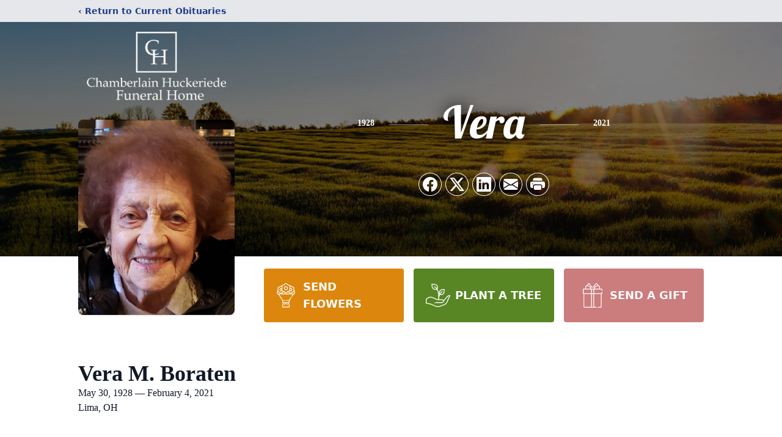

--- FILE ---
content_type: text/html; charset=UTF-8
request_url: https://www.chamberlainhuckeriede.com/obituaries/vera-boraten
body_size: 14535
content:
<!DOCTYPE html>
<html lang="en">
<head>
    <title>Vera M. Boraten Obituary February 4, 2021 - Chamberlain Huckeriede Funeral Home</title>

    <script>window['translations'] = {"campaign":{"donation":"Donation","donations":"Donations","goal-met":"Goal Met!","donate-now":"Donate Now","name":"Your Name","email":"Your Email","anon":"Don\'t display my name publicly.","custom-tip":"Use a custom tip","custom-tip-no":"Do not use a custom tip","fee":"Donations have a <span class=\"font-bold\">0% platform fee<\/span> for families and funeral homes. This platform relies on donors like you to support our service and families in need. <span class=\"font-bold\">Tips do not go to the Funeral Home.<\/span>","donate":"Donate","complete":"Complete Donation","raised-1":"Raised of","raised-2":"goal","doing":"What is this thing doing right now?","error":"An error occurred loading the payment form. Please try again another time.","processed":"Your contribution has been processed and will be visible within a few minutes.","please-donate":"Please considering donating to help defray the costs of the services.","register-now":"Register Now","title":"Success!","obit-listing-title":"Crowdfunding Campaigns"},"classic":{"form-to-complete":"Complete the form below to get directions for the :service for :name.","receive-text":"You should be receiving a text shortly. Verify the phone number is correct.","receive-text-no-verify":"You should be receiving a text shortly.","now-registered":"You are now registered for this event.","no-services":"No services have been scheduled at this time.","post-thanks":"Thank you for your submission!","post-moderator":"Your entry is being reviewed by a moderator before it\'s added to the guestbook.","check-email":"Check Your Email","confirm-sub":"to confirm your subscription to receive updates about this obituary","photos":"Add Photos","event-reserved":"Tickets reserved, you will be contacted shortly."},"event":{"number":"Number in Party","no-reg":"No Registrations","processed":"RSVP Processed","close":"Close","complete":"Complete RSVP","full":"Event Full","registered":"You have been registered for this event.","intro":"Complete the form below to RSVP for the :service for :name","full-spaces":"There are not :num spaces available for this event.","full-capacity":"The event has reached capacity.","unavailable":"We\'re Currently Under Maintenance","unavailable-msg":"We\u2019re making improvements to our system and are unable to process requests at the moment, including RSVPs. Please check back later, and we appreciate your patience during this time. We apologize for the inconvenience."},"forms":{"submit":"Submit","first-name":"First Name","middle-name":"Middle Name","last-name":"Last Name","email":"Email","phone":"Phone Number","required":"Required"},"guestbook":{"guestbook":"Guestbook","submit":"Submit Post","light":"Light Candle","photos":"Add Photos","placeholder":"(optional) Leave a message to share your favorite memories and offer words of sympathy","placeholder-first":"(optional) Be the first to share your favorite memories and offer words of sympathy","select-photos":"Select Photos","up-to":"up to 10MB","your-name":"Your name","your-email":"(optional) Your email","subscribe":"Subscribe to this obituary\'s updates","thank":"Thank you for your submission!","review":"Your entry is being reviewed by a moderator before it\'s added to the guestbook.","check-email":"Check Your Email","preview":"Preview","confirm-sub":"to confirm your subscription to receive updates about this obituary","share":"Share this Memorial","unavailable":"Guestbook Posting Temporarily Unavailable","unavailable-msg":"We are currently making improvements to ensure the best experience. Please check back soon to share your heartfelt messages. We appreciate your understanding and patience.","name-long":"Your input seems longer than a typical name. Please share your condolence in the message field below."},"meta":{"opengraph-description":"View :name\'s obituary, find service dates, and sign the guestbook.","opengraph-description-flowers":"View :name\'s obituary, send flowers, find service dates, and sign the guestbook."},"obituaries":{"obituary":"Obituary","videos":"Videos","video":"Video","share":"Share","service":"Service","gallery":"Gallery","photo":"Photo","other":"Other","guestbook":"Guestbook","schedule-header":"Service Schedule","todays-services":"Today\'s Services","upcoming-services":"Upcoming Services","past-services":"Past Services","private-service":"Private Service","future-date-text":"Service will be held at a future date","phone-number":"Phone Number","directions":"Directions","send-directions":"Send Directions","text-directions":"Text Directions","get-directions":"Get Directions","plant-trees":"Plant Trees","plant-a-tree":"Plant A Tree","send-a-card":"Send a Card","send-a-gift":"Send a Gift","send-flowers":"Send Flowers","directions-info":"Enter your phone number above to have directions sent via text. Standard text messaging rates apply.","directions-info-1":"Enter your phone number above to have directions sent via text.","directions-info-2":"*Standard text messaging rates apply.","sympathy-gift-cta":"Send a Sympathy Gift","memorial-tree-cta":"Plant Memorial Trees","profile-photo":"Profile Photo","order-flowers":"Order Flowers","flowers-cta":"now for guaranteed delivery before :name\'s visitation","hand-delivered-florist":"Hand delivered by a local florist","send-sympathy-card":"Send a Sympathy Card","send-sympathy-gift":"Send a Sympathy Gift","donation-memory":"In memory of :name, please consider making a donation to one of the following charities","donation-memory-2":"Make a donation to one of the following charities in remembrance of :name","donation-memory-3":"Make a donation to <strong class=\"text-blue-500\">:charity<\/strong> in memory of :name","open":"Open","cemetery-information":"Cemetery Information","cemetery-deliver-flowers":"Deliver Flowers To The Cemetery","livestream":"Livestream","watch-livestream":"Watch Livestream","today":"Today","watch-now":"Watch Now","photo-gallery":"Photo Gallery","photo-gallery-life-of":"The Life of","photo-gallery-photos":"Photos","all-obituaries":"All Obituaries","all-obituaries-from":"All Obituaries from :name","emblem":"Emblem","cta-tree-sales":"To order <a onclick=\"gTukOutbound(\'memorial trees\', \':url\');\" class=\"text-blue-600 hover:text-blue-400 hover:underline\" href=\":url\" target=\"_blank\">memorial trees<\/a> in memory of :name, please visit our <a onclick=\"gTukOutbound(\'tree store\', \':url\');\" class=\"text-blue-600 hover:text-blue-400 hover:underline\" href=\":url\" target=\"_blank\">tree store<\/a>.","cta-flower-sales":"To send flowers to the family in memory of :name, please visit our <a onclick=\"gTukOutbound(\'flower store\', \':url\');\" class=\"text-blue-600 hover:text-blue-400 hover:underline\" href=\":url\" target=\"_blank\">flower store<\/a>.","cta-flower-tree-sales":"To order <a onclick=\"gTukOutbound(\'memorial trees\', \':tree_url\');\" class=\"text-blue-600 hover:text-blue-400 hover:underline\" href=\":tree_url\" target=\"_blank\">memorial trees<\/a> or send flowers to the family in memory of :name, please visit our <a onclick=\"gTukOutbound(\'flower store\', \':flower_url\');\" class=\"text-blue-600 hover:text-blue-400 hover:underline\" href=\":flower_url\" target=\"_blank\">flower store<\/a>.","add-to-calendar":"Add to Calendar","click-to-watch":"Click to watch","no-audio":"Your browser does not support the audio tag.","view-details":"View Details","return":"Return to Current Obituaries","captcha":"This site is protected by reCAPTCHA and the <br \/> Google <a href=\"https:\/\/policies.google.com\/privacy\" target=\"_blank\">Privacy Policy<\/a> and <a href=\"https:\/\/policies.google.com\/terms\" target=\"_blank\">Terms of Service<\/a> apply.","visits":"Visits","street-map":"Service map data &copy; <a href=\"https:\/\/www.openstreetmap.org\/copyright\">OpenStreetMap<\/a> contributors","donate-pledge":"Donate via Pledge","submitting":"Submitting","listen-to-obituary":"Listen to Obituary"},"pagination":{"previous":"&laquo; Pr\u00e9c\u00e9dent","next":"Suivant &raquo;"},"share":{"email-text":"Click the link below to view the obituary for :name","for":"Obituary for","copy-clip":"Copy to Clipboard","copy-link":"Copy Link","copied":"Copied","select":"Please select what you would like included for printing:","header":"Header","portrait-photo":"Portrait Photo","print":"Print","copy-mail":"Copy the text below and then paste that into your favorite email application","or":"OR","open-email":"Open In Email Client","email":"Email","select-print":"Please select what you would like included for printing","services":"Services"},"timezones":{"Hawaii (no DST)":"Hawaii (no DST)","Hawaii":"Hawaii","Alaska":"Alaska","Pacific":"Pacific","Mountain":"Mountain","Mountain (no DST)":"Mountain (no DST)","Central":"Central","Central (no DST)":"Central (no DST)","Eastern":"Eastern","Eastern (no DST)":"Eastern (no DST)","Atlantic":"Atlantic","Atlantic (no DST)":"Atlantic (no DST)","Newfoundland":"Newfoundland"},"validation":{"phone":"Please enter a valid phone number"}};</script>
    <script>
        window.locale = 'en-US';
        window.sentryRelease = '396e86db559de2a193c74e19e25e7dadf279ad21';
    </script>
            <!-- Google Tag Manager -->
    <script>(function(w,d,s,l,i){w[l]=w[l]||[];w[l].push({'gtm.start':
    new Date().getTime(),event:'gtm.js'});var f=d.getElementsByTagName(s)[0],
    j=d.createElement(s),dl=l!='dataLayer'?'&l='+l:'';j.async=true;j.src=
    'https://www.googletagmanager.com/gtm.js?id='+i+dl;f.parentNode.insertBefore(j,f);
    })(window,document,'script','dataLayer','GTM-PKTRPTC');
    </script>
    <!-- End Google Tag Manager -->
    
    
    

    <meta charset="utf-8">
    <meta name="viewport" content="width=device-width, initial-scale=1">
    <meta name="csrf-token" content="ge07FKbwBArVv2hKzOzOjoOdowd2pCXpagDl1K5E">
    <meta name="description" content="Vera M. Boraten, 92, passed away at 8:25 p.m. on Thursday, February 4, 2021, at St. Rita’s Medical Center in Lima. Vera was born on May 30,1928 in Albion (Pont), Pennsylvania to...">

    <meta property="og:image" content="https://cdn.tukioswebsites.com/social/facebook/fb_3/2d924d12-90c7-41ec-a815-b76475bea9a1/8eaa94a13457f2cbcb71373c4ea63dba_2826740ab4e58dbafde71d95dc866089" />
    
    <meta property="og:image:width" content="1200" />
    <meta property="og:image:height" content="630" />

    <meta property="og:title" content="Vera M. Boraten Obituary February 4, 2021 - Chamberlain Huckeriede Funeral Home" />
    <meta property="og:type" content="article" />
    <meta property="og:url" content="https://www.chamberlainhuckeriede.com/obituaries/vera-boraten" />
    <meta property="og:site_name" content="Chamberlain Huckeriede Funeral Home" />
    <meta property="og:description" content="View Vera M. Boraten&#039;s obituary, send flowers, find service dates, and sign the guestbook." />

    <meta name="twitter:card" content="summary">
    <meta property="twitter:domain" content="https://www.chamberlainhuckeriede.com">
    <meta property="twitter:url" content="https://www.chamberlainhuckeriede.com/obituaries/vera-boraten">
    <meta name="twitter:title" content="Vera M. Boraten Obituary February 4, 2021 - Chamberlain Huckeriede Funeral Home">
    <meta name="twitter:description" content="View Vera M. Boraten&#039;s obituary, send flowers, find service dates, and sign the guestbook.">
    <meta name="twitter:image" content="https://cdn.tukioswebsites.com/4aa0b0a1-f24f-4942-a1f8-111a01ceb2e7/lg">

    <!-- Scripts -->

    <link rel="modulepreload" href="https://websites.tukios.com/build/assets/leaflet-DJZCCTe7.js" /><link rel="modulepreload" href="https://websites.tukios.com/build/assets/_commonjsHelpers-DIP0f1Ke.js" /><link rel="modulepreload" href="https://websites.tukios.com/build/assets/_sentry-release-injection-file-BSnNr8za.js" /><script type="module" src="https://websites.tukios.com/build/assets/leaflet-DJZCCTe7.js"></script>

    <script src="https://hello.pledge.to/assets/widget.js" id="plg-widget" async="async"></script>

    <link rel="canonical" href="https://www.chamberlainhuckeriede.com/obituaries/vera-boraten" />


    
    <!-- Fonts -->
    <link rel="preconnect" href="https://fonts.googleapis.com">
    <link rel="preconnect" href="https://fonts.gstatic.com" crossorigin>
    <link href="https://fonts.googleapis.com/css2?family=Lobster&family=Roboto+Slab:wght@100;200;300&display=swap" rel="stylesheet">

    <!-- Styles -->
    <link rel="preload" as="style" href="https://websites.tukios.com/build/assets/app-CTsPQsRT.css" /><link rel="stylesheet" href="https://websites.tukios.com/build/assets/app-CTsPQsRT.css" />    <link rel="preload" as="style" href="https://websites.tukios.com/build/assets/gallery-D9srmEiI.css" /><link rel="stylesheet" href="https://websites.tukios.com/build/assets/gallery-D9srmEiI.css" />    <link rel="stylesheet" href="https://websites.tukios.com/vendor/leaflet/leaflet.css">

        <link rel="icon" type="image/x-icon" href="https://cdn.tukioswebsites.com/8db28039-f849-451d-93ec-5eaa3dd7b8f3/original">
    
    <script>
        var gck = '6LdroTQpAAAAAAndTPoi81aWJlswIlgnTOLEXT4i'
        var websiteUrl = 'https://www.chamberlainhuckeriede.com'
        var returnToObituariesUrl = 'https://www.chamberlainhuckeriede.com/obituaries'

        function returnToObituaries(e) {
            if(document.referrer.includes(websiteUrl)) {
                history.back()
            }
            else {
                window.location.href = returnToObituariesUrl
            }
        }
    </script>

    <script type='application/ld+json'>
{
    "@context": "http:\/\/schema.org",
    "@type": "NewsArticle",
    "articleBody": "Vera M. Boraten, 92, passed away at 8:25 p.m. on Thursday, February 4, 2021, at St. Rita's Medical Center in Lima.       Vera was born on May 30,1928 in Albion (Pont), Pennsylvania to the late John and Annette (Furdiga)  Seneta. She met and married \"Hank\" Boraten, who preceded her in death. She was also preceded in death by five brothers, Andrew Seneta, Eugene Seneta, Zeno (Betty) Seneta, Slavko \"Doc\" (Mary) Seneta, Orest (Elsie) Seneta and two sisters Alice (Johnny) Ryan and Love Seneta.       She is survived by four children, Bernie (Jeannette) Boraten of Cincinnati, Rhonda (Chuck Wallace) Hawk of Indiana, Patti \"Chic\" (Todd) Garlock of Jenera, and Bonnie Brenek of Lima.       Vera was the proud grandmother of Tara (Christopher) Iriti-Payne, Nino (Abi) Iriti, Mike lriti, Kayla (Craig) Dahlinghaus, Adam Hawk, Travis (Rachel) Boraten, Cory (Katie) Boraten, Austin Boraten, Tanner (Alli) Brenek and Haylee Brenek.       Great Grandmother to Lilyana, Luci, Anthony, Leo, Noah, Colin, Eli, Halynn and Harlow.       Also included, our lifelong neighbors and second family the Reichelderfers and special friend Steve Diepenbrock.       Vera was a licensed massage therapist, reflexologist, iridologist and \"healer of many.\" She lived her life to the fullest with a feisty spirit, contagious energy and a smile for everyone. She loved to dance and was always the first and last on the dance floor, outlasting everyone including her children, grandchildren and great grandchildren. She was an avid gardener, nature lover and always up for a walk in the woods. Vera loved spending time with family and friends whether it was at the cabin in their woods or their camp in PA. She enjoyed doing crossword puzzles, picture puzzles, reading and researching articles on health and exercise and loved to shovel her own snow. Vera was often seen at Bob Evans enjoying coffee and breakfast with family and friends. She enthusiastically watched sports on TV while communicating with her children on the phone. Vera loved to play the piano with her favorite songs being \"How Great Thou Art\" and the\" Old Rugged Cross.\" She loved playing a special family card game \"Hollywood Rummy\" into the wee hours of the morning. Vera spent many hours sharing stories of family history with her children and grandchildren.       Vera, Hank and their four young children moved to South Africa with the Ford Motor Company in 1964 - 1965, where she developed even more lifelong friendships.       Vera was a member of the Catholic Church, Eagles 370, VFW 1275 and Knights of Columbus. Vera and her beloved husband Hank hosted years of annual picnics on their wooded property for the Ford Motor Company, Allen County Diabetes League and Knights of Columbus at their prior home on St. Rt. 81 that built lasting memories for many in the Lima area. Hank and Vera's home was always open for spontaneous bonfires, ice skating, snowmobiling, hayrides, cheerleading practices and the \"Hog Creek Chargers\" football games. Vera was everybody's mom, a great listener and open to endless conversations.       A small private service was held for immediate family. A \"Celebration of Life\" will be held later this year.       In lieu of flowers, the family is requesting any contributions be made directly to the Johnny Appleseed Metro Park District, 2355 Ada Rd., Lima, OH 45801. Please do not click on or use the link for the floral ad below.       Arrangements handled by Chamberlain-Huckeriede Funeral Home, Lima.  Condolences may be expressed at www.chamberlainhuckeriede.com .",
    "articleSection": "Obituaries",
    "author": [
        {
            "@type": "Person",
            "name": "Chamberlain Huckeriede Funeral Home"
        }
    ],
    "creator": "https:\/\/www.chamberlainhuckeriede.com",
    "dateCreated": "2023-12-18T20:01:51.000000Z",
    "dateModified": "2023-12-18T20:01:51.000000Z",
    "datePublished": "2021-02-05T16:27:51.000000Z",
    "description": "Vera M. Boraten, 92, passed away at 8:25 p.m. on Thursday, February 4, 2021, at St. Rita\u2019s Medical Center in Lima. Vera was born on May 30,1928 in Albion (Pont), Pennsylvania to...",
    "genre": "Obituary(Obit), Biography",
    "headline": "Vera M. Boraten Obituary 2021 - Chamberlain Huckeriede Funeral Home",
    "mainEntityOfPage": {
        "@type": "WebPage",
        "@id": "https:\/\/www.chamberlainhuckeriede.com\/obituaries\/vera-boraten"
    },
    "publisher": {
        "@type": "Organization",
        "name": "Chamberlain Huckeriede Funeral Home",
        "logo": {
            "@type": "ImageObject",
            "height": 309,
            "url": "https:\/\/cdn.tukioswebsites.com\/4aa0b0a1-f24f-4942-a1f8-111a01ceb2e7\/lg",
            "width": 265
        }
    },
    "url": "https:\/\/www.chamberlainhuckeriede.com\/obituaries\/vera-boraten"
}</script>

    <link rel="modulepreload" href="https://websites.tukios.com/build/assets/alpine-coXWb5AA.js" /><link rel="modulepreload" href="https://websites.tukios.com/build/assets/_sentry-release-injection-file-BSnNr8za.js" /><script type="module" src="https://websites.tukios.com/build/assets/alpine-coXWb5AA.js"></script></head>

<body>

        <!-- Google Tag Manager (noscript) -->
    <noscript><iframe src="https://www.googletagmanager.com/ns.html?id=GTM-PKTRPTC"
                      height="0" width="0" style="display:none;visibility:hidden"></iframe></noscript>
    <!-- End Google Tag Manager (noscript) -->

        <script>
        if (typeof gtmLegacy === 'undefined') {
            function gtmLegacy(event, data) {
                var gtmData = Object.assign(data, {'send_to': 'GTM-PKTRPTC', 'event': event});
                window.dataLayer.push(gtmData);
            }
        }

        if (typeof gTukOutbound === 'undefined') {
            function gTukOutbound(text, url) {
                gtmLegacy('click_url', {
                    'link' : {
                        'text': text,
                    },
                    'outbound': {
                        'url': url,
                    },
                });
            }
        }
        if (typeof gTukCta === 'undefined') {
            function gTukCta(name, type = 'button') {
                gtmLegacy('click_cta', {
                    'cta' : {
                        'name': name,
                        'type': type,
                    },
                });
            }
        }
        if (typeof gTukSocial === 'undefined') {
            function gTukSocial(network) {
                gtmLegacy('social_share', {
                    'social' : {
                        'network': network,
                    },
                });
            }
        }
        gtmLegacy('pageMetaData', {'page':{"next_of_kin":"","vendors":{"0":"Condolences","2":"Aftercare"},"ecom_types":["Flowers","Trees","Gifts"],"ecom_enabled":true,"syndication":false,"external_location_code":"377198","tukios_fhid":"2170","days_to_first_service":0,"days_to_last_service":0,"days_active":1775,"days_since_zero":-1776,"service_count":0}});
    </script>
        <div class="font-sans text-gray-900 antialiased w-full ">

                <!-- Top Menu Bar -->
        <div class="w-full bg-gray-200 p-2 text-sm shadow-lg">
            <div class="max-w-screen-lg m-auto  text-blue-900 flex justify-between">
                <a href='https://www.chamberlainhuckeriede.com/obituaries' onclick="event.preventDefault(); returnToObituaries();" class="font-bold">
                    <span class="md:hidden block rounded-full bg-gray-100 w-6 h-6 flex items-center justify-center"><span>‹</span></span>
                    <span class="hidden md:inline">‹ Return to Current Obituaries</span>
                </a>
                            </div>
        </div>
        
                <!-- Cover Media (Photo or Video) -->
        <div class="w-full h-96 relative overflow-hidden">
            <div class="relative object-cover w-[100%] h-[100%] relative overflow-hidden">
            <img 
                class="w-full h-full object-cover min-h-full"
                src="https://cdn.tukioswebsites.com/05a9c72d-0dcb-45b7-baf9-eeb9fbe50c38/xl" 
                alt="Cover for Vera M. Boraten's Obituary"
            />
                                                <div class="absolute inset-0 z-10 bg-black/50"></div>
                                    </div>
            </div>
                
        <!-- Obituary Section -->
        <div class="w-full p-6 xl:p-0 max-w-screen-lg m-auto lg:pt-8 relative z-20  -mt-96 ">
                        <!-- Funeral Home Logo -->
            <div class="flex-col lg:flex-row flex jusify-center lg:justify-between">
                <div class="flex flex-1 justify-center lg:justify-between">
                    <div class="text-3xl w-64 h-36 lg:h-32 content-center text-white pt-4">
                        <a href="https://www.chamberlainhuckeriede.com/">
                                                        <img src="https://cdn.tukioswebsites.com/b0b76e3a-4cdd-444f-aa62-faf59d42b609/md" class="object-scale-down object-cover object-center h-full w-full" alt="Chamberlain Huckeriede Funeral Home Logo" />
                                                    </a>
                    </div>
                </div>
            </div>
            
            <div class="flex lg:mt-8 mb-8 justify-center flex-col lg:flex-row">

        <!-- Profile Image -->
                        <script>
            function carousel(images) {
                return {
                    images: images,
                    current: 0,
                    last: null,
                    update(val) {
                        this.last = this.current;
                        this.current = val;
                    },
                    init() {
                        let app = this;
                        setInterval(function() {
                            let current = app.current == app.images.length - 1 ? 0 : app.current + 1;
                            app.update(current);
                        }, 4000);
                    },
                }
            }
        </script>
        <div class="flex justify-center" x-data="carousel([{&quot;id&quot;:27038223,&quot;url&quot;:&quot;https:\/\/cdn.tukioswebsites.com\/4aa0b0a1-f24f-4942-a1f8-111a01ceb2e7\/lg&quot;},{&quot;id&quot;:27038222,&quot;url&quot;:&quot;https:\/\/cdn.tukioswebsites.com\/3dc1e8a1-0fd7-4ab3-9f3e-f4da6e53f57e\/lg&quot;}])">
            <div class="w-64 h-80 rounded-lg grow-0 shrink-0 lg:mr-12 shadow overflow-hidden relative" style="padding-top: 62.5%">
                <div class="absolute inset-0 flex transition-transform" :style="`transform: translateX(${current * -100}%)`">
                    <template x-for="image in images" :key="image.id">
                        <img class="shrink-0 w-full h-full object-center object-cover" :src="image.url" alt="Vera M. Boraten Profile Photo">
                    </template>
                </div>
            </div>
        </div>
                
        <!-- Name and share links -->
        <div class="flex-1 mt-6 lg:-mt-8">
                        <div class="flex items-center flex-col justify-between text-gray-700 lg:text-white">
                <!-- Fancy Name -->
                <div class="relative">
                    <div class="relative z-20" style="text-shadow: #000 0px 0 25px;">
                        <div class="flex items-center mb-4 lg:mb-10">
                                                            <span class="text-sm mt-1 font-serif font-bold">1928</span>
                                <span class="lg:mx-6 mt-2 mx-2 border-b border-black lg:border-white w-8 lg:w-16 h-0 opacity-50"></span>
                                                        <span class="text-5xl lg:text-7xl text-center name">Vera</span>
                                                            <span class="lg:mx-6  mt-2 mx-2 border-b border-black lg:border-white w-8 lg:w-16 h-0 opacity-50"></span>
                                <span class="text-sm mt-1 font-serif font-bold">2021</span>
                                                    </div>
                    </div>
                </div>
                <!-- Share links -->
                                <div class="relative px-1 py-2">
                    <div class="relative z-30">
                        <script>
    var theGtukCta = window.gTukCta;
    function shareModals() {
        return {
            open: false,
            print: false,
            email: false,
            print_data: {
                guestbook: true,
                services: true,
                header: true,
                portrait: true,
            },
            button_text: "Copy to Clipboard",
            email_text: "Click the link below to view the obituary for Vera M. Boraten\n\nhttps:\/\/www.chamberlainhuckeriede.com\/obituaries\/vera-boraten",
            gTukCta() {
                theGtukCta();
            },
            copyToClipboard() {
                if (navigator.clipboard) {
                    navigator.clipboard.writeText(
                        this.email_text
                    ).then(() => {
                        this.button_text = 'Copied!'
                    });
                } else {

                }
            },
            mailto() {
                const subjectText = "Obituary for" + " " + "Vera M. Boraten";
                const subject = encodeURIComponent(subjectText);
                const emailBody = encodeURIComponent(this.email_text);
                return 'mailto:?body=' + emailBody + '&subject=' + subject;
            },
            mobileShare() {
                if (navigator.share) {
                    navigator.share({
                        title: "Vera M. Boraten",
                        url: "https:\/\/www.chamberlainhuckeriede.com\/obituaries\/vera-boraten"
                    }).then(() => {
                        console.log('Thanks for sharing!');
                    })
                    .catch(console.error);
                } else {
                    // fallback
                }
            },
            openEmail() {
                this.open = true;
                this.print = false;
                this.email = true;
            },
            openPrint() {
                this.open = true;
                this.print = true;
                this.email = false;
            },
            close() {
                this.open = false;
                this.print = false;
                this.email = false;
            },
            closePrint () {
                document.body.removeChild(this.__container__);
            },
            setPrint () {
                this.contentWindow.__container__ = this;
                this.contentWindow.onbeforeunload = this.closePrint;
                this.contentWindow.onafterprint = this.closePrint;
                this.contentWindow.focus(); // Required for IE
                this.contentWindow.print();
            },
            printPage () {
                const oHideFrame = document.createElement("iframe");
                const urlPieces = [location.protocol, '//', location.host, location.pathname];
                let url = urlPieces.join('');

                let query = Object.fromEntries(
                    Object.entries(this.print_data).map(
                        ([k, v]) => [k, v ? 1 : 0]
                    )
                )
                query.print = 1
                query.readonly = 1

                url += '?' + new URLSearchParams(query).toString();

                oHideFrame.onload = this.setPrint;
                oHideFrame.style.position = "fixed";
                oHideFrame.style.right = "0";
                oHideFrame.style.bottom = "0";
                oHideFrame.style.width = "0";
                oHideFrame.style.height = "0";
                oHideFrame.style.border = "0";
                oHideFrame.src = url;
                document.body.appendChild(oHideFrame);
                this.gTukCta('share_print', 'button');
            }
        }
    }
</script>
<div x-data="shareModals" class="sm:hidden">
    <div class="flex justify-center">
        <a class="flex bg-blue-700 px-6 py-2 rounded text-white font-bold items-center" @click.prevent="mobileShare">
            <svg class="w-4 h-4 mr-2" xmlns="http://www.w3.org/2000/svg" width="16" height="16" fill="currentColor" class="bi bi-share" viewBox="0 0 16 16">
  <path d="M13.5 1a1.5 1.5 0 1 0 0 3 1.5 1.5 0 0 0 0-3M11 2.5a2.5 2.5 0 1 1 .603 1.628l-6.718 3.12a2.5 2.5 0 0 1 0 1.504l6.718 3.12a2.5 2.5 0 1 1-.488.876l-6.718-3.12a2.5 2.5 0 1 1 0-3.256l6.718-3.12A2.5 2.5 0 0 1 11 2.5m-8.5 4a1.5 1.5 0 1 0 0 3 1.5 1.5 0 0 0 0-3m11 5.5a1.5 1.5 0 1 0 0 3 1.5 1.5 0 0 0 0-3"/>
</svg> Share
        </a>
    </div>
</div>
<div x-data="shareModals" class="hidden sm:grid grid-cols-5 gap-2 h-9 relative" @keydown.escape="close">
            <a onclick="gTukSocial('facebook');" href="https://www.facebook.com/sharer.php?u=https%3A%2F%2Fwww.chamberlainhuckeriede.com%2Fobituaries%2Fvera-boraten" target="_blank" class="rounded-full ring-1 ring-white w-9 h-9 bg-black/20 flex justify-center items-center hover:text-blue-400 hover:bg-white" aria-label="Share on Facebook">
            <svg class="w-6 h-6" xmlns="http://www.w3.org/2000/svg" width="16" height="16" fill="currentColor" class="bi bi-facebook" viewBox="0 0 16 16">
  <path d="M16 8.049c0-4.446-3.582-8.05-8-8.05C3.58 0-.002 3.603-.002 8.05c0 4.017 2.926 7.347 6.75 7.951v-5.625h-2.03V8.05H6.75V6.275c0-2.017 1.195-3.131 3.022-3.131.876 0 1.791.157 1.791.157v1.98h-1.009c-.993 0-1.303.621-1.303 1.258v1.51h2.218l-.354 2.326H9.25V16c3.824-.604 6.75-3.934 6.75-7.951"/>
</svg>        </a>
                <a onclick="gTukSocial('x');"  href="https://twitter.com/intent/tweet?url=https%3A%2F%2Fwww.chamberlainhuckeriede.com%2Fobituaries%2Fvera-boraten" target="_blank" class="rounded-full ring-1 ring-white w-9 h-9 bg-black/20 flex justify-center items-center hover:text-blue-400 hover:bg-white" aria-label="Share on X">
            <svg class="w-6 h-6" xmlns="http://www.w3.org/2000/svg" width="16" height="16" fill="currentColor" class="bi bi-twitter-x" viewBox="0 0 16 16">
  <path d="M12.6.75h2.454l-5.36 6.142L16 15.25h-4.937l-3.867-5.07-4.425 5.07H.316l5.733-6.57L0 .75h5.063l3.495 4.633L12.601.75Zm-.86 13.028h1.36L4.323 2.145H2.865z"/>
</svg>        </a>
                <a onclick="gTukSocial('linkedin');"  href="https://www.linkedin.com/sharing/share-offsite/?url=https%3A%2F%2Fwww.chamberlainhuckeriede.com%2Fobituaries%2Fvera-boraten" target="_blank" class="rounded-full ring-1 ring-white w-9 h-9 bg-black/20 flex justify-center items-center hover:text-blue-400 hover:bg-white" aria-label="Share on LinkedIn">
            <svg class="w-6 h-6" xmlns="http://www.w3.org/2000/svg" width="16" height="16" fill="currentColor" class="bi bi-linkedin" viewBox="0 0 16 16">
  <path d="M0 1.146C0 .513.526 0 1.175 0h13.65C15.474 0 16 .513 16 1.146v13.708c0 .633-.526 1.146-1.175 1.146H1.175C.526 16 0 15.487 0 14.854zm4.943 12.248V6.169H2.542v7.225zm-1.2-8.212c.837 0 1.358-.554 1.358-1.248-.015-.709-.52-1.248-1.342-1.248S2.4 3.226 2.4 3.934c0 .694.521 1.248 1.327 1.248zm4.908 8.212V9.359c0-.216.016-.432.08-.586.173-.431.568-.878 1.232-.878.869 0 1.216.662 1.216 1.634v3.865h2.401V9.25c0-2.22-1.184-3.252-2.764-3.252-1.274 0-1.845.7-2.165 1.193v.025h-.016l.016-.025V6.169h-2.4c.03.678 0 7.225 0 7.225z"/>
</svg>        </a>
                <a onclick="gTukSocial('email');" href="#" class="rounded-full ring-1 ring-white w-9 h-9 bg-black/20 flex justify-center items-center hover:text-blue-400 hover:bg-white" @click.prevent="openEmail" aria-label="Share via Email">
            <svg class="w-6 h-6" xmlns="http://www.w3.org/2000/svg" width="16" height="16" fill="currentColor" class="bi bi-envelope-fill" viewBox="0 0 16 16">
  <path d="M.05 3.555A2 2 0 0 1 2 2h12a2 2 0 0 1 1.95 1.555L8 8.414zM0 4.697v7.104l5.803-3.558zM6.761 8.83l-6.57 4.027A2 2 0 0 0 2 14h12a2 2 0 0 0 1.808-1.144l-6.57-4.027L8 9.586zm3.436-.586L16 11.801V4.697z"/>
</svg>        </a>
                <a href="#" class="rounded-full ring-1 ring-white w-9 h-9 bg-black/20 flex justify-center items-center hover:text-blue-400 hover:bg-white" @click.prevent="openPrint" aria-label="Print Obituary">
            <svg class="w-6 h-6" xmlns="http://www.w3.org/2000/svg" width="16" height="16" fill="currentColor" class="bi bi-printer-fill" viewBox="0 0 16 16">
  <path d="M5 1a2 2 0 0 0-2 2v1h10V3a2 2 0 0 0-2-2zm6 8H5a1 1 0 0 0-1 1v3a1 1 0 0 0 1 1h6a1 1 0 0 0 1-1v-3a1 1 0 0 0-1-1"/>
  <path d="M0 7a2 2 0 0 1 2-2h12a2 2 0 0 1 2 2v3a2 2 0 0 1-2 2h-1v-2a2 2 0 0 0-2-2H5a2 2 0 0 0-2 2v2H2a2 2 0 0 1-2-2zm2.5 1a.5.5 0 1 0 0-1 .5.5 0 0 0 0 1"/>
</svg>        </a>
    
    <!-- MODAL -->
    <div x-show="open" style="display: none" class="fixed z-50 inset-0 overflow-y-auto" aria-labelledby="modal-title" role="dialog" aria-modal="true">
        <div class="flex items-end justify-center min-h-screen pt-4 px-4 pb-20 text-center sm:block sm:p-0">
            <!--
            Background overlay, show/hide based on modal state.
            -->
            <div class="fixed inset-0 bg-gray-500/75 transition-opacity" aria-hidden="true"></div>

            <!-- This element is to trick the browser into centering the modal contents. -->
            <span class="hidden sm:inline-block sm:align-middle sm:h-screen" aria-hidden="true">&#8203;</span>

            <!--
            Modal panel, show/hide based on modal state.
            -->
            <div class="relative inline-block align-bottom bg-white rounded-lg text-left z-50 overflow-hidden shadow-xl transform transition-all sm:my-8 sm:align-middle sm:max-w-xl sm:w-full" @click.away="close">
                                <div>
                    <form x-show="print" method="get" action="" target="_blank" class="text-gray-700" >
                        <input type="hidden" name="readonly" value="1">
                        <input type="hidden" name="print" value="1">
                        <!-- Header -->
                        <div class="p-6 border-b border-gray-150 flex justify-between">
                            <div class="text-lg font-bold">Print</div>
                            <a class="cursor-pointer" @click.prevent="close"><svg class="w-6 h-6" xmlns="http://www.w3.org/2000/svg" width="16" height="16" fill="currentColor" class="bi bi-x" viewBox="0 0 16 16">
  <path d="M4.646 4.646a.5.5 0 0 1 .708 0L8 7.293l2.646-2.647a.5.5 0 0 1 .708.708L8.707 8l2.647 2.646a.5.5 0 0 1-.708.708L8 8.707l-2.646 2.647a.5.5 0 0 1-.708-.708L7.293 8 4.646 5.354a.5.5 0 0 1 0-.708"/>
</svg></a>
                        </div>
                        <!-- Main body of modal -->
                        <div class="p-6">
                            <p class="mb-4">Please select what you would like included for printing:</p>
                            <ul>
                                <li><input type="checkbox" name="header" value="1" x-model="print_data.header"> Header</li>
                                <li><input type="checkbox" name="portrait" value="1" x-model="print_data.portrait"> Portrait Photo</li>
                                <li><input type="checkbox" name="services" value="1" x-model="print_data.services"> Services</li>
                                <li><input type="checkbox" name="guestbook" value="1" x-model="print_data.guestbook"> Guestbook</li>
                            </ul>
                        </div>
                        <!-- Footer with buttons -->
                        <div class="p-6 border-t border-gray-150">
                            <button type="button" @click.prevent="printPage()" class="shadow-sm border border-transparent text-white bg-blue-600 hover:bg-blue-700 focus:ring-blue-500 px-4 py-2 text-sm rounded-md inline-flex items-center justify-center font-medium focus:outline-none focus:ring-2 focus:ring-offset-2">Print</button>
                        </div>
                    </form>
                </div>
                                                <div x-show="email" class="text-gray-700">
                    <!-- Header -->
                    <div class="p-6 border-b border-gray-150 flex justify-between">
                        <div class="text-lg font-bold">Email</div>
                        <a class="cursor-pointer" @click.prevent="close"><svg class="w-6 h-6" xmlns="http://www.w3.org/2000/svg" width="16" height="16" fill="currentColor" class="bi bi-x" viewBox="0 0 16 16">
  <path d="M4.646 4.646a.5.5 0 0 1 .708 0L8 7.293l2.646-2.647a.5.5 0 0 1 .708.708L8.707 8l2.647 2.646a.5.5 0 0 1-.708.708L8 8.707l-2.646 2.647a.5.5 0 0 1-.708-.708L7.293 8 4.646 5.354a.5.5 0 0 1 0-.708"/>
</svg></a>
                    </div>
                    <!-- Main body of modal -->
                    <div class="p-6">
                        <div class="flex justify-between mb-2">
                            <p class="text-sm">Copy the text below and then paste that into your favorite email application</p>
                            <button class="shadow-sm border border-gray-300 text-gray-700 bg-gray-100 hover:bg-gray-200 focus:ring-gray-500 px-4 py-1.5 text-xs rounded-md inline-flex items-center justify-center font-medium focus:outline-none focus:ring-2 focus:ring-offset-2" @click.prevent="copyToClipboard" x-text="button_text"></button>
                        </div>
                        <textarea disabled class="w-full border border-gray-200 rounded h-28 select-all text-sm" x-model="email_text"></textarea>
                        <p class="text-center text-xl font-bold my-4">OR</p>
                        <div class="text-center">
                            <a x-bind:href="mailto" target="_blank" class="inline-flex items-center px-4 py-2 bg-gray-800 border border-transparent rounded-md font-semibold text-xs text-white uppercase tracking-widest bg-blue-600 text-white hover:bg-blue-700">Open In Email Client</a>
                        </div>
                    </div>
                </div>
                            </div>
        </div>
    </div>
</div>
                    </div>
                </div>
                            </div>
            
                        <!-- Calls to action @ Desktop -->
            <div class="mt-10 lg:mt-28 relative grid md:grid-cols-3 gap-4 text-white hidden sm:grid">
                <!-- Flower Sales -->
                                    <a
                        onclick="gTukOutbound('Send Flowers', 'https://websites.tukios.com/orders/v2/flowers/2d924d12-90c7-41ec-a815-b76475bea9a1');"
                        class="has-tooltip rounded p-4 flex items-center justify-center bg-cta-orange"
                                                    href="https://websites.tukios.com/orders/v2/flowers/2d924d12-90c7-41ec-a815-b76475bea9a1"
                                                target="_blank"
                    >
                        <img src="https://websites.tukios.com/images/flower-cta.svg" class="w-10 h-10 mr-2" alt="Send Flowers" />
                        <div>
                            <p class="uppercase text-lg font-bold mb-0">Send Flowers</p>
                            
                        </div>
                                            </a>
                
                <!-- Tree Sales -->
                                <a
                    onclick="gTukOutbound('Plant A Tree', 'https://websites.tukios.com/o/v2/trees/2d924d12-90c7-41ec-a815-b76475bea9a1');"
                    class="rounded has-tooltip p-4 flex items-center justify-center bg-cta-green"
                                            href="https://websites.tukios.com/o/v2/trees/2d924d12-90c7-41ec-a815-b76475bea9a1"
                                        target="_blank">
                    <img src="https://websites.tukios.com/images/tree-cta.svg" class="w-10 h-10 mr-2" alt="Plant A Tree" />
                    <div>
                        <p class="uppercase text-lg font-bold">Plant A Tree</p>
                        
                    </div>
                                    </a>
                
                <!-- Sympathy Cards -->
                
                                <a onclick="gTukOutbound('Send a Gift', 'https://websites.tukios.com/orders/v2/send_with_love/2d924d12-90c7-41ec-a815-b76475bea9a1');" class="rounded p-4 bg-cta-pink items-center justify-center flex" href="https://websites.tukios.com/orders/v2/send_with_love/2d924d12-90c7-41ec-a815-b76475bea9a1" target="_blank">
                    <img src="https://websites.tukios.com/images/gift-cta.svg" class="w-10 h-10 mr-2" alt="Send a Gift" />
                    <div>
                        <p class="uppercase text-lg font-bold">Send a Gift</p>
                    </div>
                </a>
                            </div>
                    </div>
    </div>

    <div class="pb-12">

        <div class="pt-8 obituary-text font-serif">
            <h1 class="text-4xl font-bold">Vera M. Boraten</h1>
            <div class="mb-8">
                <h2>May 30, 1928 — February 4, 2021</h2>
                                <h3>Lima, OH</h3>
                            </div>

            <div class="leading-8 text-lg mb-12 relative ">
                                                <div class="relative z-20">
                                        <div class="obituary-text-main">
                        <div id="obtext" style="padding:10px">
 <div class="obit-text-container">
  <p>
   Vera M. Boraten, 92, passed away at 8:25 p.m. on Thursday, February 4, 2021, at St. Rita’s Medical Center in Lima.
  </p>
  <p>
   Vera was born on May 30,1928 in Albion (Pont), Pennsylvania to the late John and Annette (Furdiga)  Seneta. She met and married “Hank" Boraten, who preceded her in death. She was also preceded in death by five brothers, Andrew Seneta, Eugene Seneta, Zeno (Betty) Seneta, Slavko “Doc" (Mary) Seneta, Orest (Elsie) Seneta and two sisters Alice (Johnny) Ryan and Love Seneta.
  </p>
  <p>
   She is survived by four children, Bernie (Jeannette) Boraten of Cincinnati, Rhonda (Chuck Wallace) Hawk of Indiana, Patti "Chic" (Todd) Garlock of Jenera, and Bonnie Brenek of Lima.
  </p>
  <p>
   Vera was the proud grandmother of Tara (Christopher) Iriti-Payne, Nino (Abi) Iriti, Mike lriti, Kayla (Craig) Dahlinghaus, Adam Hawk, Travis (Rachel) Boraten, Cory (Katie) Boraten, Austin Boraten, Tanner (Alli) Brenek and Haylee Brenek.
  </p>
  <p>
   Great Grandmother to Lilyana, Luci, Anthony, Leo, Noah, Colin, Eli, Halynn and Harlow.
  </p>
  <p>
   Also included, our lifelong neighbors and second family the Reichelderfers and special friend Steve Diepenbrock.
  </p>
  <p>
   Vera was a licensed massage therapist, reflexologist, iridologist and “healer of many." She lived her life to the fullest with a feisty spirit, contagious energy and a smile for everyone. She loved to dance and was always the first and last on the dance floor, outlasting everyone including her children, grandchildren and great grandchildren. She was an avid gardener, nature lover and always up for a walk in the woods. Vera loved spending time with family and friends whether it was at the cabin in their woods or their camp in PA. She enjoyed doing crossword puzzles, picture puzzles, reading and researching articles on health and exercise and loved to shovel her own snow. Vera was often seen at Bob Evans enjoying coffee and breakfast with family and friends. She enthusiastically watched sports on TV while communicating with her children on the phone. Vera loved to play the piano with her favorite songs being “How Great Thou Art” and the” Old Rugged Cross.” She loved playing a special family card game “Hollywood Rummy" into the wee hours of the morning. Vera spent many hours sharing stories of family history with her children and grandchildren.
  </p>
  <p>
   Vera, Hank and their four young children moved to South Africa with the Ford Motor Company in 1964 - 1965, where she developed even more lifelong friendships.
  </p>
  <p>
   Vera was a member of the Catholic Church, Eagles 370, VFW 1275 and Knights of Columbus. Vera and her beloved husband Hank hosted years of annual picnics on their wooded property for the Ford Motor Company, Allen County Diabetes League and Knights of Columbus at their prior home on St. Rt. 81 that built lasting memories for many in the Lima area. Hank and Vera’s home was always open for spontaneous bonfires, ice skating, snowmobiling, hayrides, cheerleading practices and the “Hog Creek Chargers" football games. Vera was everybody’s mom, a great listener and open to endless conversations.
  </p>
  <p>
   A small private service was held for immediate family. A “Celebration of Life" will be held later this year.
  </p>
  <p>
   In lieu of flowers, the family is requesting any contributions be made directly to the Johnny Appleseed Metro Park District, 2355 Ada Rd., Lima, OH 45801. Please do not click on or use the link for the floral ad below.
  </p>
  <p>
   Arrangements handled by Chamberlain-Huckeriede Funeral Home, Lima.  Condolences may be expressed at www.chamberlainhuckeriede.com .
  </p>
  <!-- BEGIN  ================================ Display promo text if enabled ================================ -->
 </div>
 <!-- END ================================ Display promo text if enabled ================================ -->
</div>

                    </div>

                    
                                        <div class="mt-10">
                        To order <a onclick="gTukOutbound('memorial trees', 'https://websites.tukios.com/o/v2/trees/2d924d12-90c7-41ec-a815-b76475bea9a1');" class="text-blue-600 hover:text-blue-400 hover:underline" href="https://websites.tukios.com/o/v2/trees/2d924d12-90c7-41ec-a815-b76475bea9a1" target="_blank">memorial trees</a> or send flowers to the family in memory of Vera M. Boraten, please visit our <a onclick="gTukOutbound('flower store', 'https://websites.tukios.com/orders/v2/flowers/2d924d12-90c7-41ec-a815-b76475bea9a1');" class="text-blue-600 hover:text-blue-400 hover:underline" href="https://websites.tukios.com/orders/v2/flowers/2d924d12-90c7-41ec-a815-b76475bea9a1" target="_blank">flower store</a>.
                        </div>
                    
                    <!-- Treasured Memories -->
                    
                </div>
                                <div class="mt-10 relative z-50">
                                    </div>
                            </div>
        </div>

        
                    <!-- Calls to action @ Mobile -->
            <div class="mt-10 grid grid-cols-1 gap-4 text-white">
                                                <!-- Sympathy Gifts -->
                <div class="flex justify-center">
                    <a onclick="gTukOutbound('Send A Gift', 'https://websites.tukios.com/orders/v2/send_with_love/2d924d12-90c7-41ec-a815-b76475bea9a1');" class="rounded p-4 bg-cta-pink flex items-center justify-center w-full sm:hidden" href="https://websites.tukios.com/orders/v2/send_with_love/2d924d12-90c7-41ec-a815-b76475bea9a1" target="_blank">
                        <img src="https://websites.tukios.com/images/gift-cta.svg" class="w-10 h-10 mr-2" alt="Send a Gift" />
                        <div>
                            <p class="uppercase text-lg font-bold">Send a Gift</p>
                        </div>
                    </a>
                </div>
                            </div>
        
        <!-- Thumbies CTA Banner -->
            </div>

            
                    </div>

                    <div class="bg-gray-100 shadow-inner p-6 py-12 mt-10">
                                    <div class="w-full max-w-screen-lg m-auto" id="tukios-obituary-book"></div>
                
                                    <h2 class="app-title text-4xl mb-6 text-center text-gray-700">Guestbook</h2>
                    <div class="w-full max-w-screen-lg m-auto" id="tukios-obituary-guestbook" data-disable-posts="false"></div>
                
                
                                    <div class="pb-2">
                        <p class="text-sm text-gray-400 text-center mt-2">Visits: 33</p>
                    </div>
                
                <p class="text-xs text-gray-400 text-center mt-4 mb-4">This site is protected by reCAPTCHA and the <br /> Google <a href="https://policies.google.com/privacy" target="_blank">Privacy Policy</a> and <a href="https://policies.google.com/terms" target="_blank">Terms of Service</a> apply.</p>
                <p class="text-xs text-gray-400 text-center">Service map data &copy; <a href="https://www.openstreetmap.org/copyright">OpenStreetMap</a> contributors</p>
            </div>

            
            <div class="fixed z-50 bottom-0 w-full h-24 bg-gradient-to-b from-gray-200 to-gray-100 shadow-inner sm:hidden p-4 flex text-white flex space-x-4">

            
                        <a onclick="gTukOutbound('Send Flowers', 'https://websites.tukios.com/orders/v2/flowers/2d924d12-90c7-41ec-a815-b76475bea9a1');" class="has-tooltip relative flex flex-1 rounded p-4  items-center justify-center bg-cta-orange"
                                    href="https://websites.tukios.com/orders/v2/flowers/2d924d12-90c7-41ec-a815-b76475bea9a1"
                                target="_blank"
                >
                <img src="https://websites.tukios.com/images/flower-cta.svg" class="w-10 h-10 mr-2" alt="Send Flowers" />
                <p class="uppercase text-sm sm:text-base font-bold leading-tight">Send Flowers</p>
                            </a>
            
                        <a onclick="gTukOutbound('Plant A Tree', 'https://websites.tukios.com/o/v2/trees/2d924d12-90c7-41ec-a815-b76475bea9a1');" class="has-tooltip relative flex flex-1 rounded p-4 bg-cta-green items-center justify-center bg-cta-green"
                                    href="https://websites.tukios.com/o/v2/trees/2d924d12-90c7-41ec-a815-b76475bea9a1"
                                target="_blank">
                <img src="https://websites.tukios.com/images/tree-cta.svg" class="w-10 h-10 mr-2" alt="Plant A Tree" />
                <p class="uppercase text-sm sm:text-base font-bold leading-tight">Plant A Tree</p>
                            </a>
            
            
            
            </div>
            </div>

    <div id="tukios-obituary-app" data-obituary-id="2d924d12-90c7-41ec-a815-b76475bea9a1" data-organization-id="fddda094-bee6-4219-855b-9c7863363082"></div>

    <link rel="preload" as="style" href="https://websites.tukios.com/build/assets/skeleton-BNBOsyPR.css" /><link rel="preload" as="style" href="https://websites.tukios.com/build/assets/sentry-config-D4yNGBLu.css" /><link rel="modulepreload" href="https://websites.tukios.com/build/assets/index-C0aBjyAT.js" /><link rel="modulepreload" href="https://websites.tukios.com/build/assets/index-BUzvuzfp.js" /><link rel="modulepreload" href="https://websites.tukios.com/build/assets/skeleton-CJ9hjQm0.js" /><link rel="modulepreload" href="https://websites.tukios.com/build/assets/FlipBookPage-DcnhSZl_.js" /><link rel="modulepreload" href="https://websites.tukios.com/build/assets/_sentry-release-injection-file-BSnNr8za.js" /><link rel="modulepreload" href="https://websites.tukios.com/build/assets/sentry-config-CGyU-dYt.js" /><link rel="modulepreload" href="https://websites.tukios.com/build/assets/Notice-BCuSBp7D.js" /><link rel="modulepreload" href="https://websites.tukios.com/build/assets/Input-BSw4VhCT.js" /><link rel="modulepreload" href="https://websites.tukios.com/build/assets/index-C2DSYOdy.js" /><link rel="modulepreload" href="https://websites.tukios.com/build/assets/PulseLoader--WNCS19C.js" /><link rel="modulepreload" href="https://websites.tukios.com/build/assets/index-7GqH88mi.js" /><link rel="modulepreload" href="https://websites.tukios.com/build/assets/react-router-dom-DgMU6JUq.js" /><link rel="modulepreload" href="https://websites.tukios.com/build/assets/index-O5rPhsC8.js" /><link rel="modulepreload" href="https://websites.tukios.com/build/assets/_commonjsHelpers-DIP0f1Ke.js" /><link rel="modulepreload" href="https://websites.tukios.com/build/assets/FlipBook-xOyreqKY.js" /><link rel="modulepreload" href="https://websites.tukios.com/build/assets/BookCoverImage-BOs8zKCS.js" /><link rel="modulepreload" href="https://websites.tukios.com/build/assets/ErrorBoundary-e9toU9UO.js" /><link rel="modulepreload" href="https://websites.tukios.com/build/assets/form-BpspUlij.js" /><link rel="modulepreload" href="https://websites.tukios.com/build/assets/iconBase-CInXbTeP.js" /><link rel="modulepreload" href="https://websites.tukios.com/build/assets/index.esm-Cw8cEapE.js" /><link rel="modulepreload" href="https://websites.tukios.com/build/assets/ProgressBar-CS780W_3.js" /><link rel="modulepreload" href="https://websites.tukios.com/build/assets/index.esm-CVsj5cNU.js" /><link rel="stylesheet" href="https://websites.tukios.com/build/assets/skeleton-BNBOsyPR.css" /><link rel="stylesheet" href="https://websites.tukios.com/build/assets/sentry-config-D4yNGBLu.css" /><script type="module" src="https://websites.tukios.com/build/assets/index-C0aBjyAT.js"></script>    <link rel="preload" as="style" href="https://websites.tukios.com/build/assets/skeleton-BNBOsyPR.css" /><link rel="modulepreload" href="https://websites.tukios.com/build/assets/index-Ca6RNcoa.js" /><link rel="modulepreload" href="https://websites.tukios.com/build/assets/index-BUzvuzfp.js" /><link rel="modulepreload" href="https://websites.tukios.com/build/assets/skeleton-CJ9hjQm0.js" /><link rel="modulepreload" href="https://websites.tukios.com/build/assets/_sentry-release-injection-file-BSnNr8za.js" /><link rel="modulepreload" href="https://websites.tukios.com/build/assets/ErrorBoundary-e9toU9UO.js" /><link rel="modulepreload" href="https://websites.tukios.com/build/assets/Notice-BCuSBp7D.js" /><link rel="modulepreload" href="https://websites.tukios.com/build/assets/Button-hOXZ0bt5.js" /><link rel="modulepreload" href="https://websites.tukios.com/build/assets/Input-BSw4VhCT.js" /><link rel="modulepreload" href="https://websites.tukios.com/build/assets/Select-D1lmOM5Q.js" /><link rel="modulepreload" href="https://websites.tukios.com/build/assets/index-O5rPhsC8.js" /><link rel="modulepreload" href="https://websites.tukios.com/build/assets/PulseLoader--WNCS19C.js" /><link rel="modulepreload" href="https://websites.tukios.com/build/assets/_commonjsHelpers-DIP0f1Ke.js" /><link rel="modulepreload" href="https://websites.tukios.com/build/assets/react-router-dom-DgMU6JUq.js" /><link rel="stylesheet" href="https://websites.tukios.com/build/assets/skeleton-BNBOsyPR.css" /><script type="module" src="https://websites.tukios.com/build/assets/index-Ca6RNcoa.js"></script>
    <!-- Tracker -->
    <script type="text/javascript">
        const obituaryUuid = '2d924d12-90c7-41ec-a815-b76475bea9a1'
        const url = 'https://websites.tukios.com/track-obituary'

        setTimeout(() => {
            try {
                if (navigator.cookieEnabled && !window.localStorage.getItem(obituaryUuid)) {
                    fetch(url, {
                        method: 'POST',
                        headers: {
                            'Content-Type': 'application/json',
                            'X-CSRF-TOKEN': document.head.querySelector('meta[name=csrf-token]').content
                        },
                        body: JSON.stringify({
                            obituary_uuid: obituaryUuid
                        })
                    })
                    .then(response => {
                        if (response.status == 200) {
                            window.localStorage.setItem(obituaryUuid, 1)
                        }
                    })
                }
            } catch(error) {
                console.error(error)
            }
        }, 10000)

    </script>

    <script type="module">
    window.addEventListener('load', function() {
            });
</script>
    <link rel="modulepreload" href="https://websites.tukios.com/build/assets/tts-ddi1yXeh.js" /><link rel="modulepreload" href="https://websites.tukios.com/build/assets/_sentry-release-injection-file-BSnNr8za.js" /><script type="module" src="https://websites.tukios.com/build/assets/tts-ddi1yXeh.js"></script></body>
</html>


--- FILE ---
content_type: text/html; charset=utf-8
request_url: https://www.google.com/recaptcha/enterprise/anchor?ar=1&k=6LdroTQpAAAAAAndTPoi81aWJlswIlgnTOLEXT4i&co=aHR0cHM6Ly93d3cuY2hhbWJlcmxhaW5odWNrZXJpZWRlLmNvbTo0NDM.&hl=en&type=image&v=7gg7H51Q-naNfhmCP3_R47ho&theme=light&size=invisible&badge=bottomright&anchor-ms=20000&execute-ms=15000&cb=h85utjbs6lhw
body_size: 48410
content:
<!DOCTYPE HTML><html dir="ltr" lang="en"><head><meta http-equiv="Content-Type" content="text/html; charset=UTF-8">
<meta http-equiv="X-UA-Compatible" content="IE=edge">
<title>reCAPTCHA</title>
<style type="text/css">
/* cyrillic-ext */
@font-face {
  font-family: 'Roboto';
  font-style: normal;
  font-weight: 400;
  font-stretch: 100%;
  src: url(//fonts.gstatic.com/s/roboto/v48/KFO7CnqEu92Fr1ME7kSn66aGLdTylUAMa3GUBHMdazTgWw.woff2) format('woff2');
  unicode-range: U+0460-052F, U+1C80-1C8A, U+20B4, U+2DE0-2DFF, U+A640-A69F, U+FE2E-FE2F;
}
/* cyrillic */
@font-face {
  font-family: 'Roboto';
  font-style: normal;
  font-weight: 400;
  font-stretch: 100%;
  src: url(//fonts.gstatic.com/s/roboto/v48/KFO7CnqEu92Fr1ME7kSn66aGLdTylUAMa3iUBHMdazTgWw.woff2) format('woff2');
  unicode-range: U+0301, U+0400-045F, U+0490-0491, U+04B0-04B1, U+2116;
}
/* greek-ext */
@font-face {
  font-family: 'Roboto';
  font-style: normal;
  font-weight: 400;
  font-stretch: 100%;
  src: url(//fonts.gstatic.com/s/roboto/v48/KFO7CnqEu92Fr1ME7kSn66aGLdTylUAMa3CUBHMdazTgWw.woff2) format('woff2');
  unicode-range: U+1F00-1FFF;
}
/* greek */
@font-face {
  font-family: 'Roboto';
  font-style: normal;
  font-weight: 400;
  font-stretch: 100%;
  src: url(//fonts.gstatic.com/s/roboto/v48/KFO7CnqEu92Fr1ME7kSn66aGLdTylUAMa3-UBHMdazTgWw.woff2) format('woff2');
  unicode-range: U+0370-0377, U+037A-037F, U+0384-038A, U+038C, U+038E-03A1, U+03A3-03FF;
}
/* math */
@font-face {
  font-family: 'Roboto';
  font-style: normal;
  font-weight: 400;
  font-stretch: 100%;
  src: url(//fonts.gstatic.com/s/roboto/v48/KFO7CnqEu92Fr1ME7kSn66aGLdTylUAMawCUBHMdazTgWw.woff2) format('woff2');
  unicode-range: U+0302-0303, U+0305, U+0307-0308, U+0310, U+0312, U+0315, U+031A, U+0326-0327, U+032C, U+032F-0330, U+0332-0333, U+0338, U+033A, U+0346, U+034D, U+0391-03A1, U+03A3-03A9, U+03B1-03C9, U+03D1, U+03D5-03D6, U+03F0-03F1, U+03F4-03F5, U+2016-2017, U+2034-2038, U+203C, U+2040, U+2043, U+2047, U+2050, U+2057, U+205F, U+2070-2071, U+2074-208E, U+2090-209C, U+20D0-20DC, U+20E1, U+20E5-20EF, U+2100-2112, U+2114-2115, U+2117-2121, U+2123-214F, U+2190, U+2192, U+2194-21AE, U+21B0-21E5, U+21F1-21F2, U+21F4-2211, U+2213-2214, U+2216-22FF, U+2308-230B, U+2310, U+2319, U+231C-2321, U+2336-237A, U+237C, U+2395, U+239B-23B7, U+23D0, U+23DC-23E1, U+2474-2475, U+25AF, U+25B3, U+25B7, U+25BD, U+25C1, U+25CA, U+25CC, U+25FB, U+266D-266F, U+27C0-27FF, U+2900-2AFF, U+2B0E-2B11, U+2B30-2B4C, U+2BFE, U+3030, U+FF5B, U+FF5D, U+1D400-1D7FF, U+1EE00-1EEFF;
}
/* symbols */
@font-face {
  font-family: 'Roboto';
  font-style: normal;
  font-weight: 400;
  font-stretch: 100%;
  src: url(//fonts.gstatic.com/s/roboto/v48/KFO7CnqEu92Fr1ME7kSn66aGLdTylUAMaxKUBHMdazTgWw.woff2) format('woff2');
  unicode-range: U+0001-000C, U+000E-001F, U+007F-009F, U+20DD-20E0, U+20E2-20E4, U+2150-218F, U+2190, U+2192, U+2194-2199, U+21AF, U+21E6-21F0, U+21F3, U+2218-2219, U+2299, U+22C4-22C6, U+2300-243F, U+2440-244A, U+2460-24FF, U+25A0-27BF, U+2800-28FF, U+2921-2922, U+2981, U+29BF, U+29EB, U+2B00-2BFF, U+4DC0-4DFF, U+FFF9-FFFB, U+10140-1018E, U+10190-1019C, U+101A0, U+101D0-101FD, U+102E0-102FB, U+10E60-10E7E, U+1D2C0-1D2D3, U+1D2E0-1D37F, U+1F000-1F0FF, U+1F100-1F1AD, U+1F1E6-1F1FF, U+1F30D-1F30F, U+1F315, U+1F31C, U+1F31E, U+1F320-1F32C, U+1F336, U+1F378, U+1F37D, U+1F382, U+1F393-1F39F, U+1F3A7-1F3A8, U+1F3AC-1F3AF, U+1F3C2, U+1F3C4-1F3C6, U+1F3CA-1F3CE, U+1F3D4-1F3E0, U+1F3ED, U+1F3F1-1F3F3, U+1F3F5-1F3F7, U+1F408, U+1F415, U+1F41F, U+1F426, U+1F43F, U+1F441-1F442, U+1F444, U+1F446-1F449, U+1F44C-1F44E, U+1F453, U+1F46A, U+1F47D, U+1F4A3, U+1F4B0, U+1F4B3, U+1F4B9, U+1F4BB, U+1F4BF, U+1F4C8-1F4CB, U+1F4D6, U+1F4DA, U+1F4DF, U+1F4E3-1F4E6, U+1F4EA-1F4ED, U+1F4F7, U+1F4F9-1F4FB, U+1F4FD-1F4FE, U+1F503, U+1F507-1F50B, U+1F50D, U+1F512-1F513, U+1F53E-1F54A, U+1F54F-1F5FA, U+1F610, U+1F650-1F67F, U+1F687, U+1F68D, U+1F691, U+1F694, U+1F698, U+1F6AD, U+1F6B2, U+1F6B9-1F6BA, U+1F6BC, U+1F6C6-1F6CF, U+1F6D3-1F6D7, U+1F6E0-1F6EA, U+1F6F0-1F6F3, U+1F6F7-1F6FC, U+1F700-1F7FF, U+1F800-1F80B, U+1F810-1F847, U+1F850-1F859, U+1F860-1F887, U+1F890-1F8AD, U+1F8B0-1F8BB, U+1F8C0-1F8C1, U+1F900-1F90B, U+1F93B, U+1F946, U+1F984, U+1F996, U+1F9E9, U+1FA00-1FA6F, U+1FA70-1FA7C, U+1FA80-1FA89, U+1FA8F-1FAC6, U+1FACE-1FADC, U+1FADF-1FAE9, U+1FAF0-1FAF8, U+1FB00-1FBFF;
}
/* vietnamese */
@font-face {
  font-family: 'Roboto';
  font-style: normal;
  font-weight: 400;
  font-stretch: 100%;
  src: url(//fonts.gstatic.com/s/roboto/v48/KFO7CnqEu92Fr1ME7kSn66aGLdTylUAMa3OUBHMdazTgWw.woff2) format('woff2');
  unicode-range: U+0102-0103, U+0110-0111, U+0128-0129, U+0168-0169, U+01A0-01A1, U+01AF-01B0, U+0300-0301, U+0303-0304, U+0308-0309, U+0323, U+0329, U+1EA0-1EF9, U+20AB;
}
/* latin-ext */
@font-face {
  font-family: 'Roboto';
  font-style: normal;
  font-weight: 400;
  font-stretch: 100%;
  src: url(//fonts.gstatic.com/s/roboto/v48/KFO7CnqEu92Fr1ME7kSn66aGLdTylUAMa3KUBHMdazTgWw.woff2) format('woff2');
  unicode-range: U+0100-02BA, U+02BD-02C5, U+02C7-02CC, U+02CE-02D7, U+02DD-02FF, U+0304, U+0308, U+0329, U+1D00-1DBF, U+1E00-1E9F, U+1EF2-1EFF, U+2020, U+20A0-20AB, U+20AD-20C0, U+2113, U+2C60-2C7F, U+A720-A7FF;
}
/* latin */
@font-face {
  font-family: 'Roboto';
  font-style: normal;
  font-weight: 400;
  font-stretch: 100%;
  src: url(//fonts.gstatic.com/s/roboto/v48/KFO7CnqEu92Fr1ME7kSn66aGLdTylUAMa3yUBHMdazQ.woff2) format('woff2');
  unicode-range: U+0000-00FF, U+0131, U+0152-0153, U+02BB-02BC, U+02C6, U+02DA, U+02DC, U+0304, U+0308, U+0329, U+2000-206F, U+20AC, U+2122, U+2191, U+2193, U+2212, U+2215, U+FEFF, U+FFFD;
}
/* cyrillic-ext */
@font-face {
  font-family: 'Roboto';
  font-style: normal;
  font-weight: 500;
  font-stretch: 100%;
  src: url(//fonts.gstatic.com/s/roboto/v48/KFO7CnqEu92Fr1ME7kSn66aGLdTylUAMa3GUBHMdazTgWw.woff2) format('woff2');
  unicode-range: U+0460-052F, U+1C80-1C8A, U+20B4, U+2DE0-2DFF, U+A640-A69F, U+FE2E-FE2F;
}
/* cyrillic */
@font-face {
  font-family: 'Roboto';
  font-style: normal;
  font-weight: 500;
  font-stretch: 100%;
  src: url(//fonts.gstatic.com/s/roboto/v48/KFO7CnqEu92Fr1ME7kSn66aGLdTylUAMa3iUBHMdazTgWw.woff2) format('woff2');
  unicode-range: U+0301, U+0400-045F, U+0490-0491, U+04B0-04B1, U+2116;
}
/* greek-ext */
@font-face {
  font-family: 'Roboto';
  font-style: normal;
  font-weight: 500;
  font-stretch: 100%;
  src: url(//fonts.gstatic.com/s/roboto/v48/KFO7CnqEu92Fr1ME7kSn66aGLdTylUAMa3CUBHMdazTgWw.woff2) format('woff2');
  unicode-range: U+1F00-1FFF;
}
/* greek */
@font-face {
  font-family: 'Roboto';
  font-style: normal;
  font-weight: 500;
  font-stretch: 100%;
  src: url(//fonts.gstatic.com/s/roboto/v48/KFO7CnqEu92Fr1ME7kSn66aGLdTylUAMa3-UBHMdazTgWw.woff2) format('woff2');
  unicode-range: U+0370-0377, U+037A-037F, U+0384-038A, U+038C, U+038E-03A1, U+03A3-03FF;
}
/* math */
@font-face {
  font-family: 'Roboto';
  font-style: normal;
  font-weight: 500;
  font-stretch: 100%;
  src: url(//fonts.gstatic.com/s/roboto/v48/KFO7CnqEu92Fr1ME7kSn66aGLdTylUAMawCUBHMdazTgWw.woff2) format('woff2');
  unicode-range: U+0302-0303, U+0305, U+0307-0308, U+0310, U+0312, U+0315, U+031A, U+0326-0327, U+032C, U+032F-0330, U+0332-0333, U+0338, U+033A, U+0346, U+034D, U+0391-03A1, U+03A3-03A9, U+03B1-03C9, U+03D1, U+03D5-03D6, U+03F0-03F1, U+03F4-03F5, U+2016-2017, U+2034-2038, U+203C, U+2040, U+2043, U+2047, U+2050, U+2057, U+205F, U+2070-2071, U+2074-208E, U+2090-209C, U+20D0-20DC, U+20E1, U+20E5-20EF, U+2100-2112, U+2114-2115, U+2117-2121, U+2123-214F, U+2190, U+2192, U+2194-21AE, U+21B0-21E5, U+21F1-21F2, U+21F4-2211, U+2213-2214, U+2216-22FF, U+2308-230B, U+2310, U+2319, U+231C-2321, U+2336-237A, U+237C, U+2395, U+239B-23B7, U+23D0, U+23DC-23E1, U+2474-2475, U+25AF, U+25B3, U+25B7, U+25BD, U+25C1, U+25CA, U+25CC, U+25FB, U+266D-266F, U+27C0-27FF, U+2900-2AFF, U+2B0E-2B11, U+2B30-2B4C, U+2BFE, U+3030, U+FF5B, U+FF5D, U+1D400-1D7FF, U+1EE00-1EEFF;
}
/* symbols */
@font-face {
  font-family: 'Roboto';
  font-style: normal;
  font-weight: 500;
  font-stretch: 100%;
  src: url(//fonts.gstatic.com/s/roboto/v48/KFO7CnqEu92Fr1ME7kSn66aGLdTylUAMaxKUBHMdazTgWw.woff2) format('woff2');
  unicode-range: U+0001-000C, U+000E-001F, U+007F-009F, U+20DD-20E0, U+20E2-20E4, U+2150-218F, U+2190, U+2192, U+2194-2199, U+21AF, U+21E6-21F0, U+21F3, U+2218-2219, U+2299, U+22C4-22C6, U+2300-243F, U+2440-244A, U+2460-24FF, U+25A0-27BF, U+2800-28FF, U+2921-2922, U+2981, U+29BF, U+29EB, U+2B00-2BFF, U+4DC0-4DFF, U+FFF9-FFFB, U+10140-1018E, U+10190-1019C, U+101A0, U+101D0-101FD, U+102E0-102FB, U+10E60-10E7E, U+1D2C0-1D2D3, U+1D2E0-1D37F, U+1F000-1F0FF, U+1F100-1F1AD, U+1F1E6-1F1FF, U+1F30D-1F30F, U+1F315, U+1F31C, U+1F31E, U+1F320-1F32C, U+1F336, U+1F378, U+1F37D, U+1F382, U+1F393-1F39F, U+1F3A7-1F3A8, U+1F3AC-1F3AF, U+1F3C2, U+1F3C4-1F3C6, U+1F3CA-1F3CE, U+1F3D4-1F3E0, U+1F3ED, U+1F3F1-1F3F3, U+1F3F5-1F3F7, U+1F408, U+1F415, U+1F41F, U+1F426, U+1F43F, U+1F441-1F442, U+1F444, U+1F446-1F449, U+1F44C-1F44E, U+1F453, U+1F46A, U+1F47D, U+1F4A3, U+1F4B0, U+1F4B3, U+1F4B9, U+1F4BB, U+1F4BF, U+1F4C8-1F4CB, U+1F4D6, U+1F4DA, U+1F4DF, U+1F4E3-1F4E6, U+1F4EA-1F4ED, U+1F4F7, U+1F4F9-1F4FB, U+1F4FD-1F4FE, U+1F503, U+1F507-1F50B, U+1F50D, U+1F512-1F513, U+1F53E-1F54A, U+1F54F-1F5FA, U+1F610, U+1F650-1F67F, U+1F687, U+1F68D, U+1F691, U+1F694, U+1F698, U+1F6AD, U+1F6B2, U+1F6B9-1F6BA, U+1F6BC, U+1F6C6-1F6CF, U+1F6D3-1F6D7, U+1F6E0-1F6EA, U+1F6F0-1F6F3, U+1F6F7-1F6FC, U+1F700-1F7FF, U+1F800-1F80B, U+1F810-1F847, U+1F850-1F859, U+1F860-1F887, U+1F890-1F8AD, U+1F8B0-1F8BB, U+1F8C0-1F8C1, U+1F900-1F90B, U+1F93B, U+1F946, U+1F984, U+1F996, U+1F9E9, U+1FA00-1FA6F, U+1FA70-1FA7C, U+1FA80-1FA89, U+1FA8F-1FAC6, U+1FACE-1FADC, U+1FADF-1FAE9, U+1FAF0-1FAF8, U+1FB00-1FBFF;
}
/* vietnamese */
@font-face {
  font-family: 'Roboto';
  font-style: normal;
  font-weight: 500;
  font-stretch: 100%;
  src: url(//fonts.gstatic.com/s/roboto/v48/KFO7CnqEu92Fr1ME7kSn66aGLdTylUAMa3OUBHMdazTgWw.woff2) format('woff2');
  unicode-range: U+0102-0103, U+0110-0111, U+0128-0129, U+0168-0169, U+01A0-01A1, U+01AF-01B0, U+0300-0301, U+0303-0304, U+0308-0309, U+0323, U+0329, U+1EA0-1EF9, U+20AB;
}
/* latin-ext */
@font-face {
  font-family: 'Roboto';
  font-style: normal;
  font-weight: 500;
  font-stretch: 100%;
  src: url(//fonts.gstatic.com/s/roboto/v48/KFO7CnqEu92Fr1ME7kSn66aGLdTylUAMa3KUBHMdazTgWw.woff2) format('woff2');
  unicode-range: U+0100-02BA, U+02BD-02C5, U+02C7-02CC, U+02CE-02D7, U+02DD-02FF, U+0304, U+0308, U+0329, U+1D00-1DBF, U+1E00-1E9F, U+1EF2-1EFF, U+2020, U+20A0-20AB, U+20AD-20C0, U+2113, U+2C60-2C7F, U+A720-A7FF;
}
/* latin */
@font-face {
  font-family: 'Roboto';
  font-style: normal;
  font-weight: 500;
  font-stretch: 100%;
  src: url(//fonts.gstatic.com/s/roboto/v48/KFO7CnqEu92Fr1ME7kSn66aGLdTylUAMa3yUBHMdazQ.woff2) format('woff2');
  unicode-range: U+0000-00FF, U+0131, U+0152-0153, U+02BB-02BC, U+02C6, U+02DA, U+02DC, U+0304, U+0308, U+0329, U+2000-206F, U+20AC, U+2122, U+2191, U+2193, U+2212, U+2215, U+FEFF, U+FFFD;
}
/* cyrillic-ext */
@font-face {
  font-family: 'Roboto';
  font-style: normal;
  font-weight: 900;
  font-stretch: 100%;
  src: url(//fonts.gstatic.com/s/roboto/v48/KFO7CnqEu92Fr1ME7kSn66aGLdTylUAMa3GUBHMdazTgWw.woff2) format('woff2');
  unicode-range: U+0460-052F, U+1C80-1C8A, U+20B4, U+2DE0-2DFF, U+A640-A69F, U+FE2E-FE2F;
}
/* cyrillic */
@font-face {
  font-family: 'Roboto';
  font-style: normal;
  font-weight: 900;
  font-stretch: 100%;
  src: url(//fonts.gstatic.com/s/roboto/v48/KFO7CnqEu92Fr1ME7kSn66aGLdTylUAMa3iUBHMdazTgWw.woff2) format('woff2');
  unicode-range: U+0301, U+0400-045F, U+0490-0491, U+04B0-04B1, U+2116;
}
/* greek-ext */
@font-face {
  font-family: 'Roboto';
  font-style: normal;
  font-weight: 900;
  font-stretch: 100%;
  src: url(//fonts.gstatic.com/s/roboto/v48/KFO7CnqEu92Fr1ME7kSn66aGLdTylUAMa3CUBHMdazTgWw.woff2) format('woff2');
  unicode-range: U+1F00-1FFF;
}
/* greek */
@font-face {
  font-family: 'Roboto';
  font-style: normal;
  font-weight: 900;
  font-stretch: 100%;
  src: url(//fonts.gstatic.com/s/roboto/v48/KFO7CnqEu92Fr1ME7kSn66aGLdTylUAMa3-UBHMdazTgWw.woff2) format('woff2');
  unicode-range: U+0370-0377, U+037A-037F, U+0384-038A, U+038C, U+038E-03A1, U+03A3-03FF;
}
/* math */
@font-face {
  font-family: 'Roboto';
  font-style: normal;
  font-weight: 900;
  font-stretch: 100%;
  src: url(//fonts.gstatic.com/s/roboto/v48/KFO7CnqEu92Fr1ME7kSn66aGLdTylUAMawCUBHMdazTgWw.woff2) format('woff2');
  unicode-range: U+0302-0303, U+0305, U+0307-0308, U+0310, U+0312, U+0315, U+031A, U+0326-0327, U+032C, U+032F-0330, U+0332-0333, U+0338, U+033A, U+0346, U+034D, U+0391-03A1, U+03A3-03A9, U+03B1-03C9, U+03D1, U+03D5-03D6, U+03F0-03F1, U+03F4-03F5, U+2016-2017, U+2034-2038, U+203C, U+2040, U+2043, U+2047, U+2050, U+2057, U+205F, U+2070-2071, U+2074-208E, U+2090-209C, U+20D0-20DC, U+20E1, U+20E5-20EF, U+2100-2112, U+2114-2115, U+2117-2121, U+2123-214F, U+2190, U+2192, U+2194-21AE, U+21B0-21E5, U+21F1-21F2, U+21F4-2211, U+2213-2214, U+2216-22FF, U+2308-230B, U+2310, U+2319, U+231C-2321, U+2336-237A, U+237C, U+2395, U+239B-23B7, U+23D0, U+23DC-23E1, U+2474-2475, U+25AF, U+25B3, U+25B7, U+25BD, U+25C1, U+25CA, U+25CC, U+25FB, U+266D-266F, U+27C0-27FF, U+2900-2AFF, U+2B0E-2B11, U+2B30-2B4C, U+2BFE, U+3030, U+FF5B, U+FF5D, U+1D400-1D7FF, U+1EE00-1EEFF;
}
/* symbols */
@font-face {
  font-family: 'Roboto';
  font-style: normal;
  font-weight: 900;
  font-stretch: 100%;
  src: url(//fonts.gstatic.com/s/roboto/v48/KFO7CnqEu92Fr1ME7kSn66aGLdTylUAMaxKUBHMdazTgWw.woff2) format('woff2');
  unicode-range: U+0001-000C, U+000E-001F, U+007F-009F, U+20DD-20E0, U+20E2-20E4, U+2150-218F, U+2190, U+2192, U+2194-2199, U+21AF, U+21E6-21F0, U+21F3, U+2218-2219, U+2299, U+22C4-22C6, U+2300-243F, U+2440-244A, U+2460-24FF, U+25A0-27BF, U+2800-28FF, U+2921-2922, U+2981, U+29BF, U+29EB, U+2B00-2BFF, U+4DC0-4DFF, U+FFF9-FFFB, U+10140-1018E, U+10190-1019C, U+101A0, U+101D0-101FD, U+102E0-102FB, U+10E60-10E7E, U+1D2C0-1D2D3, U+1D2E0-1D37F, U+1F000-1F0FF, U+1F100-1F1AD, U+1F1E6-1F1FF, U+1F30D-1F30F, U+1F315, U+1F31C, U+1F31E, U+1F320-1F32C, U+1F336, U+1F378, U+1F37D, U+1F382, U+1F393-1F39F, U+1F3A7-1F3A8, U+1F3AC-1F3AF, U+1F3C2, U+1F3C4-1F3C6, U+1F3CA-1F3CE, U+1F3D4-1F3E0, U+1F3ED, U+1F3F1-1F3F3, U+1F3F5-1F3F7, U+1F408, U+1F415, U+1F41F, U+1F426, U+1F43F, U+1F441-1F442, U+1F444, U+1F446-1F449, U+1F44C-1F44E, U+1F453, U+1F46A, U+1F47D, U+1F4A3, U+1F4B0, U+1F4B3, U+1F4B9, U+1F4BB, U+1F4BF, U+1F4C8-1F4CB, U+1F4D6, U+1F4DA, U+1F4DF, U+1F4E3-1F4E6, U+1F4EA-1F4ED, U+1F4F7, U+1F4F9-1F4FB, U+1F4FD-1F4FE, U+1F503, U+1F507-1F50B, U+1F50D, U+1F512-1F513, U+1F53E-1F54A, U+1F54F-1F5FA, U+1F610, U+1F650-1F67F, U+1F687, U+1F68D, U+1F691, U+1F694, U+1F698, U+1F6AD, U+1F6B2, U+1F6B9-1F6BA, U+1F6BC, U+1F6C6-1F6CF, U+1F6D3-1F6D7, U+1F6E0-1F6EA, U+1F6F0-1F6F3, U+1F6F7-1F6FC, U+1F700-1F7FF, U+1F800-1F80B, U+1F810-1F847, U+1F850-1F859, U+1F860-1F887, U+1F890-1F8AD, U+1F8B0-1F8BB, U+1F8C0-1F8C1, U+1F900-1F90B, U+1F93B, U+1F946, U+1F984, U+1F996, U+1F9E9, U+1FA00-1FA6F, U+1FA70-1FA7C, U+1FA80-1FA89, U+1FA8F-1FAC6, U+1FACE-1FADC, U+1FADF-1FAE9, U+1FAF0-1FAF8, U+1FB00-1FBFF;
}
/* vietnamese */
@font-face {
  font-family: 'Roboto';
  font-style: normal;
  font-weight: 900;
  font-stretch: 100%;
  src: url(//fonts.gstatic.com/s/roboto/v48/KFO7CnqEu92Fr1ME7kSn66aGLdTylUAMa3OUBHMdazTgWw.woff2) format('woff2');
  unicode-range: U+0102-0103, U+0110-0111, U+0128-0129, U+0168-0169, U+01A0-01A1, U+01AF-01B0, U+0300-0301, U+0303-0304, U+0308-0309, U+0323, U+0329, U+1EA0-1EF9, U+20AB;
}
/* latin-ext */
@font-face {
  font-family: 'Roboto';
  font-style: normal;
  font-weight: 900;
  font-stretch: 100%;
  src: url(//fonts.gstatic.com/s/roboto/v48/KFO7CnqEu92Fr1ME7kSn66aGLdTylUAMa3KUBHMdazTgWw.woff2) format('woff2');
  unicode-range: U+0100-02BA, U+02BD-02C5, U+02C7-02CC, U+02CE-02D7, U+02DD-02FF, U+0304, U+0308, U+0329, U+1D00-1DBF, U+1E00-1E9F, U+1EF2-1EFF, U+2020, U+20A0-20AB, U+20AD-20C0, U+2113, U+2C60-2C7F, U+A720-A7FF;
}
/* latin */
@font-face {
  font-family: 'Roboto';
  font-style: normal;
  font-weight: 900;
  font-stretch: 100%;
  src: url(//fonts.gstatic.com/s/roboto/v48/KFO7CnqEu92Fr1ME7kSn66aGLdTylUAMa3yUBHMdazQ.woff2) format('woff2');
  unicode-range: U+0000-00FF, U+0131, U+0152-0153, U+02BB-02BC, U+02C6, U+02DA, U+02DC, U+0304, U+0308, U+0329, U+2000-206F, U+20AC, U+2122, U+2191, U+2193, U+2212, U+2215, U+FEFF, U+FFFD;
}

</style>
<link rel="stylesheet" type="text/css" href="https://www.gstatic.com/recaptcha/releases/7gg7H51Q-naNfhmCP3_R47ho/styles__ltr.css">
<script nonce="FdSQR4MwNsF4Ix4udcH1Qg" type="text/javascript">window['__recaptcha_api'] = 'https://www.google.com/recaptcha/enterprise/';</script>
<script type="text/javascript" src="https://www.gstatic.com/recaptcha/releases/7gg7H51Q-naNfhmCP3_R47ho/recaptcha__en.js" nonce="FdSQR4MwNsF4Ix4udcH1Qg">
      
    </script></head>
<body><div id="rc-anchor-alert" class="rc-anchor-alert"></div>
<input type="hidden" id="recaptcha-token" value="[base64]">
<script type="text/javascript" nonce="FdSQR4MwNsF4Ix4udcH1Qg">
      recaptcha.anchor.Main.init("[\x22ainput\x22,[\x22bgdata\x22,\x22\x22,\[base64]/[base64]/bmV3IFpbdF0obVswXSk6Sz09Mj9uZXcgWlt0XShtWzBdLG1bMV0pOks9PTM/bmV3IFpbdF0obVswXSxtWzFdLG1bMl0pOks9PTQ/[base64]/[base64]/[base64]/[base64]/[base64]/[base64]/[base64]/[base64]/[base64]/[base64]/[base64]/[base64]/[base64]/[base64]\\u003d\\u003d\x22,\[base64]\\u003d\x22,\[base64]/wo/CpCLDnSvCssK+wq3CmsOzR8OUwpvCvcOPfHbCtnnDsRHDh8Oqwo9lwo/DjyQcw6hPwrpqEcKcwpzCoSfDp8KFDcK8KjJUAsKOFS/[base64]/CocOuw4kKwqrCq8Ohw4fDpAJJw5HCmAnDisKxMljCviHDlQzCgDBGFcK9HUXDrx5Tw5F2w49dwrHDtmobwrhAwqXDvMKNw5lLwrzDu8KpHgdwOcKmfMOVBsKAwqPCn0rCtyXCpT8dwo3CllLDlkYTUsKFw5jCl8K7w67CqsO/w5vCpcO0QMKfwqXDrELDsjrDgMOGUsKjEsK0OABjw7jDlGfDosOUCMOtYcKlIyUNaMOOSsOWUBfDnQlxXsK4w77DocOsw7HCim0cw64mw7o/w5N+wr3ClTbDvgkRw5vDtS/Cn8O+dyg+w41lw7YHwqU1J8KwwrwVD8KrwqfCosKVRMKqfy5Dw6DCssKLPBJDKG/CqMKNw4LCnijDhwzCrcKQMgzDj8ODw7zCkhIUVMOYwrAtfmMNcMOVwp/DlRzDj3cJwoRuZsKcQgJnwrvDssOsSWUwZDDDtsKaLSDDkgfCrsKkRcOlc2Q/wqp6ecKiwoDCnwpKesOQKMKpHWTCnMOZwrhfw7PDjkHDtMKKwpARXj8aw47CscKUwoVfw6NfDsOhfQ0+wqvDqcKoEHnDqyLCowhydsOOwpxJC8OKQ1RPw7/[base64]/[base64]/ClsKGwoFdYsOywoXDnFcZX23ChDoJw6A3wo4gwpnCgkrCusOow4LDp2BOwqXCp8OSBi/CicKTw7dnwrXCpht5w4hPwrAKw7Mrw7/[base64]/Ck8OsKcOCwq7Dg8KIw4/DhAAAw6/Ck8KtwowVw47CnBTCrsOuwq/CqsKcwoEBHRbCnmBeZcOIZsKcTsKKBsOMSMOdw45gJS/DgMKAWcO0fgdLI8Kfw4IVw4vCnMKcwpIWw6zDnsOJw5vDvUtfbTZmWxpzLQjDgMOrw6LCu8OaegxxKiHCosKzCEBRw6h/[base64]/wqTDpcOTw4YKcBTCpEPCngc1wo9oc8KHIcOMJ3vDt8KEwq4vwoRCKW/Cg0vCi8KiNAtCHBtjBFXCm8KdwqAlw4zCicOMwoVzHh19bFweXcKmBsO4wp4qRMKSw5pLwopDw7vCnh3DuSrClsKIa0gOw6TClwl4w5/DssKdw79Uw4UEDMKiwogsE8KUw4BLw5bDrsOqZcKIw63DsMOVRcKlIsKOecOKDw3CmgnDoDprw6PCljlWSlnCg8OOEcOIw4t8wrsNd8O+woPDhsK2fRjCgzkmw6rCrCTCgQYiwpIHw7PCs3F6Zlo5w4fChx9PwoPDqsK/[base64]/[base64]/w73DscKZAXvCl8KDHj1sbCV2w4jCpR7Dt3bDm1srZ8KmYynCsGw6RcK2F8KVOsOuw7/DicKEN0AGwqDCqMOmw4pHfA9Re1XCkGFhw7LCnMOcAFrDlyZYKQXCpnfCn8OeYhpENwvDj0hPwq8hwprCg8KewpHDtSXCucKAHcO4w6XCjRUvwqjCjSrDp0Yhf1nDowN8wq0YPcOWw6Myw7Z/wrY8w6orw7BRG8K9w4k8w6/DkzQWOjHCvsK4RsOOI8OGw5Y4O8OseSTCoF4wwo7CkTXDuxxtwrZtwrsKDBEwDRrDp27DhcOOQMO9UwHDo8OGw4V2Bz9Xw73DpcKEWyPDhxpww6vDnMKuwpvClsKoXMKNfhp2RwhSwrMDwrxCw5V2wo/Dsl/DvE7DiDV9w53DhWclw4pva3l1w4TCvjDDncKwCztzIE/Dj3XChMKlNFTCh8O4w5RTDyEAwrUZTsKFDsKzwqdWw7ExZMOAa8KgwrVfw67Cp2vCmsKIwrAGdsKow5hoaE/CmVJPZcO1bMO/UcKCTMKxaEvCtSbDll/DsVvDrCzDvMOFw7BRwpBPwpTCi8Klw4HCln1Kw4ISRsK5wofDlcKRwqfDnA4TRMKrdMKew508BzvDocOZw5U0FcKYD8OLOGPDm8KVw41nEH1mQTfCtTzDpsK2IBPDu0Nvw5/ChCDDiR7DicKwF3XDpmXCq8KeSVcvwpInw509R8OLekEOw6DCunHCs8KHN1nCp1XCti9WwpzDp3HCo8OlwqjCiD56asK1YcKnw6w3c8Kyw6YFasKQwoLCsi5xdSUyBU/DlgxOwqIlTUc7XwA+w7MvwojDpwZPfcONZATDrS/ClEPDh8KnbsO7w45cQzMuw6BIa0sbFcKha0h2wonDqw8+wpd9DcOUFCUCVsOLw6TDj8OBwrHDpcOdc8OPw4osQsKXw7PDtsOvwonDtWVSUjzDlhoSwpfCvj7DmjxzwohzFcOhwr/[base64]/wrzDqMKjwoLDgMKlwpRbIh3CtcKnKXFVwojDjsKDDyoXKcKZwqjCgRbDi8ObdjBZw63CvMK+Z8OkZmbCucO1w5fDsMK/w5PDpUBhw5cmX1Bxw7tKdGcuAFvDqcOaPETChBPDmELCisOlW2vCpcK9bS/CoFDDnExcH8KUw7DDq27Dow8JHl3DjU/DnsKqwoYULmMjasOpfsKHwpzCucOTeQfDhADDqsKyOcOFwpbDlcKZYU/Dp1XDqTpfwoPCgMOZHMOSXTplfWPCpMKnO8OaCMKgNmjCl8K7A8KfaTPDvwHDg8OBEsOnwrMvwo3CjcObwrTDrRUxDn/DqGRswqPDqcO9VcK/w5fDth7Cm8OdwqzDicO8fxjCjMOJI08Ew5c5WFDCrcOhw5vDh8OtDVx5w54Fw5bDplFNw7AGd0fCgz1pw5rChlrDnBvCqcKZQDrDg8O6wqfDisK9w6IDaRUkw4goPMO2T8O6CUPCh8Kzw63ChsOrJMOWwpF5DcO8wq/CjsKYw5gzA8KmZcK5akbDuMOVwpp9woJnw5jCnEfCmMOkwrDCpzLDmMOwwqPDgMK5FMOHY2xfw7/Cuxh5SMKiwpHClcKJw4vCrcKbCMKZw57DhMOiEsOlwqvDisOnwrPDsnsmBEcww7PCvQfDjV8vw6pYCDhEwrIgaMOCwqkowo7DksK+JsKnGFh7ZX3CvsOxIRl7W8Kpwqc4PsOQw43CiVE7ccK/AMOSw6XDnTXDo8Oxw4xEB8Odw67DiC5vwoDCmMOpwqASIyZWUsOwawjDlnIGwrwqw4DCpDHDgCHDusK9w4ctwqPDunbCosOXw5jCvgrCnsKMKcOaw4sSG1zCoMKqaxw4wr97w6HCu8Kxw7zDu8OtNMK3wo9kPQ/[base64]/[base64]/CrxTDvwzDs8OPw5nDmcKLwo9lMCAhCF9uVynCswbDu8O8w7LDhsKYZ8KLw5hzcxHCkVcgazTDhnZqe8Ojd8KBIjLCnlzDmRDCv1rCmQbDpMOzAX9tw53CtMOoZUvCtsKDTcOxwrFxwqbDu8O3wpTCp8O+w57DqsOkPMKETj/DksOATzIxw6bDmTvDk8KzVcKIwoBew5fCo8Olw7Y7worDkm8ND8OEw5wLUAU8UDoSa292fMO6w4JHWwTDoU3CnRgjBUvCv8Olw5oNcytkwqMPGUhjclZ7wrl+wosOw5MJw6bCiEHDkhLChQ/Cu2DDq246TxYHfiXCiz5FQcO9wp3DjnLCncKmccO7GsKFw7zDssOTKsK0wr07wr7Cq3TCm8KUdi0VBD45wogyKysrw7cOwpZMBMK5M8OAwoo6FFfCpR7Dq33CgcOLw5d2VxVBwoTDmsKaM8KlfcKUwozCl8KjYX1tAyHCkXvCgsK/b8OMbsKVDVbCjsKfTcOTeMK9CsODw43DlznCpXwwbMKGwofCrxjDtAsQwrbDisOLw4fCmsKUCFLCvsKEwoB4woHClcOzw7nCq1nDvsOAw6/DhATClMOow7LDsXzCmcK8YCzDt8K2w5TDgibDh0/Dr1tww4NdTcObSsOsw7TCnTfCi8K0w7F8dcOnwozCjcKPEFUfwobCiXvDqcKiw7tuwq0/YsKrKMKbXcOhcXpDwpNDIcKwwpTComzCtjNowpHCjsKkJMO8w7l2XsKwfx5WwrdvwoU3YsKCP8KLfsOHB3VywpHCjsO+GVYYPVEJPHhsNmDDrH4qNMOxasKpwo/DrcKSTCRNbcK6ABMHacKxw6XDqXpBwqkPJx/ChhItVFXDq8OHw5/[base64]/w5bCusOMwq7CmTYFbsOVw4LCpjx0wqTDusKmw6PDuMOuwqjDuMOyEsOAwqjCsWfDrUHDgxoLw6RqwonComUswpfDkMOQw5zDpw5LGjV8X8KrS8KmUsO9SMKPCiVew5d3w4xjwrx/AxHDmw4EEMKVJsK3w68awpHDmsKWOVLCt0cPw505wrzDhXAJwrU8wq0TYxrDiXpDe0Bww4nDs8O5OMKVO3zDssOXwrhmw5/DlMObKcKawrJ6w7AqMXVWwq5yFk7CiWrCpWHDqmLDpB3Dv0p7w7bCiGTDrsO5w7DClCDCo8OVRypSwo15w6k2wrLCmMOrCitvwocrwqxebMK0ccOsU8KtfWtyTMKdYzDCkcO5BsK3Nj1/wpPDnsOfw6bDvMK+PjQAw78wb0bDnXrDt8KIKMKow7fChhfDvcOXwrZ+w686w79AwrZUwrPCvE5kwp4xYSYnwqjDk8KTwqDCs8KHwp3DtcK8w7IhS10kFsKrw7Iybk8rQgtaEX7Ch8Kuwq0xD8K7w40ReMKDVWTDgwXCscKFw6TDokUlw5zDoBdMS8OKw5/[base64]/DscKgwpzDgFLCsG/DuMODOx/DliXCksOnLWRew4Nhw4XDscOxw6hbEBfCssODBXdPTlkxCcOZwo16wpxUMAhSw5h2wqLCpsKWw5PCjMO0w6x9RcKIwpEDwrXDp8OYw5NgScOuGQHDlsOQwqxmKcKfwrfCm8Oab8Kqw6N4w69zwqxvwoLDpMKgw6U+w5PCgX7Dk14Iw6/DpWDCsBZkXUnCuH/[base64]/[base64]/DqjhOwrrCiMO3RBQzfcOOW8OFwpjCocKiMx/CtsKfw5sww5YDRSHDicKNYgTCgn9Pw4LCt8O0csKnwpbClkIew7/DnMKZHcKZFcOGwpwhF0fCnkI9ZxtNwpLClnc/e8KiwpHDmXzDpsKEwo40TVvCrWbCpcO8w5ZeMEdQwqs/UkLCgDrCt8OFeX4GwpbDjiwgSX03dBM0S0/DmwU7w7cJw5h7K8Kgw7p+WMOvfMKNw5dVw5Q1IA1+w6XDmH5Mw7NzDcO/[base64]/CpMOuWSF9HTLDrz7CnjwZNClmw5IjwqweGMKYw4jCrcKBG2Y+wocLfhDCqsKZwro+wqYlw5nCqUPDscKEISTDtGRqW8K/eAjDo3Q/eMK5wqJiPEg7Q8O5w6ARJsKgB8K+LXJtUWDDpcODPsOzcHDDsMKFWxPDjifCgy9Zw4vDvjwdE8Ogwo3DvGcGADErw6TDrMOybgAzO8KJC8Kkw5zDpVvDj8OjccOlwpBbw6/Ci8Kkw6DDmXTDgEHCucOsw7fCplTClWDCsMOuw6Aiw6Nrwo9mSQ8Hw7bDm8KRw7IwwrLDi8KiYsOwwptuDcOFwr4rM3DDv19cw7VJw4khwokzwq/CpcKqEH3CkTrCuxfCkWDDoMOawqTDjcOacsOWZ8OzUF5/w45dw5jCiT7Dl8OLCcOmw4lQw5TDmzh0agrDqAXDrz5swobCmxZkJC/[base64]/CuVYBS8ORwptfWmVjRg7Ds8K6w49VUMODGXbCryrDhcK4wp5Ywq4xworDgnnDq04EwojCtcKuwoZWAsKQdsOaHy/DtcKcPlo1wpxGJAg2TEnDmcKhwoAPUXhLOcKRwq3Cv3PDlcKxw6NmwotFwqTDlsKENkYuQMO+JhbCuBDDnMOMw5tbNH7Dr8KGR3DDoMKfw4s5w5BZwpRxP3XDsMOtNMK+WsKyWlVZwrPCskl5NR7CkFNlDcK/DQtswozCrcKyP3rDp8KfJcKrw4rCtMOaEcOdwq8iwq3DkcKiMcOiw6TCkMKqbsKUDXvCsBDCtxUSVcKQwrvDjcOkw7J2w7YOL8K0w7h8PzjDtCtZccO/UMKEST85w4hMZsOHcsKzw5fCk8K1wr9ZUz3CrsOfwpLCnTHDjm3DsMOmOMKQwqLDhEvDoE/DimDCv14/[base64]/XsKNO05hY8O3wpRuw6zCijXDvU3DjUvClMKjwrLCsETDvMO7wobDmm7CssOow5rDnX5nw484wr5Jw40IJW8DCsOVw54TwozClMO4w6rDjcO0PALCg8KvVTw2X8K8W8OxeMKBw7NsOMKzwpMwLxHDpsKewrHDh1lTwo/DmTHDhRrDvz0tO0RBwofCmnPCqsKnc8OkwpYDIcOgEcOcwpPCuG1OT3YTKcKnw78nwp1tw7R7w6DDgkzCt8ODwrMJw4DCuBsLw5sSWMOwFX/CvMKtw7PDjyLDssKBwpzDpAk/wro6wqMtw6Iow55cBcKDGRzDghvCrMOgBiLCksKRw7zCiMOOOTdCw4DDtRBhRwnDszjDkF4Iw5pMwrbDmcKtJSttw4M7WsK7Mi3DgU5RacKXwqfDtxPCisKbw4pYRRjDtVdNGijCgX4Uwp3CgjIrwonCrsKFHjXCvsOQw7XCqjQmET4yw6loaHzCm2Vpwq/Ck8Kfw5XDvS7CsMKadXbCrQ3CgBNBSR4cw71VSsK8dcOBw4HCgDnCgk/DqXghfF4bw6YTWMKTw7o0w6sAHg5tbsKKcAbCvMOVAXAIwpPCg1nClWXDuB/Cq2xCQFwjw7p3w6fDgXXCnX3DssK0wpgRwpHCqm0LDRJiwp7CpVsmLSdmMDvCjsO/w786wp4fwpYzHMKJIMK7w6NHwqgqRnPDm8O0w7dZw5zDgTMVwrM5c8KQw6LDrMKSQcKVDkbDvcKrw7LDrjhPc3AvwrYEEMK0NcOFRlvCscOuw6fDisOTOcOman03AnFqwqTCmQQUw6rDjV/CvFMXwqfCs8OHw6jDmBvCnsKYCG0NEcOvw4jCmlhZwq3DpsKHwr7DssK8SSnChGIZGH5BKS7DkGnDikzDtmFlwokzw6LDisOban98w4fDqcOdw5Q4f3PCnsKhfsOKFsOqW8Kbw4wmTFxmw6N0w63DrnnDkMK/LMKyw5rDvMKww5HDswgkbGVww4leFcKdw6MkNSfDtQLCisOqw5zDucKAw5fCgMKgMF/DrcO4wpfCkkXCo8OgJ3bCscOEwqnDlU7Cux4UwrE/w7bDrcKMbkJaCF/CssOFwoPCtcKZf8OdCsOSBMK2ZcKFNMOdfVnCuyl+IMKhw4LDoMKbwr3Dn0xbLMKPwrDDgcO/W3cPwo/Ck8KzDgPCjlw0DwnDhAV7SsOcbG7DshwBCmTCvsKQRi/CmH0Xwr1bOMOgY8Kzw7jDk8Oxw5Bewp3ClBLCv8KQw5HCmVgpwrbClMOZwoxfwpIhAsO2w6JcBsO/am0/wpPCtcKww65vwq9EwrLCkcKzQcOOMsOGXsK8JsK3w5otKCDDqWjDo8OMwrc/NcOGesKdASrDrMOpwqMiwrbCtSLDkUXDkMKzw75fw4kyYsKBw4fDlsKCIsO6McOzwpbDgnUlw6RQTz1HwqxxwqIiwrsvZjEBwpDCsBIPZMKkwqtHw6jDuxrCsDRLLHvDpm/CqMKIwo5TwrXDg0vDn8Kmw7rClsOPGHlAwoDDsMKiSsO5w5rChArChVLCvMKrw7nDisONKEjDpk3CoXPDvcO/B8OXdhl1a0dKwo/CuyMcw6jDmMO0PsKyw67DtWFaw4pvIsKRwoQIEyJuPnHCh2bCqB5leMOuwrVjUcKqw5g2YSbCiV5Rw4DDu8KtG8KiTcKaM8O+wrDCv8KPw50ewpBia8OTTGzDghBzw7HCuGzDnFYZwp8lBMOMw4xHwp/DosK5wqh3Z0UQw6TCjMKdXkzCicOUY8Ktw65hw5Q6NMKZE8OnMsOzw7pzQcK1CBPCnyAYQGgNw6LDiVxTwrrDk8K2QsKLU8OPw7PDuMO/NHXDpcOQDGM/woXCssOxKMKEInDDl8K0XiPCp8K6woxlw78xwoDDqcK2cydaEcOgQ3/[base64]/CmMOIw6ksbx/[base64]/Dij5FM1vCplXDsmnDl8OIPsK3w7LDixTClw3Co8OPdF9nYcKfJ8OgNmgUFxB9woPCjEl+w7rClsKSwo8Ww5TDocKpwqwXMXsWMcKPw53DtBZqAMOHGCl5fVs6w7ItesKUwpTDnzZ5E2tHDsOmwqkuwocHwozCncOwwqAAUcOANMOcAw/DjMO0w5g5RcKwKgxFUsKAMCfDgX1Ow4IMIcK1NcOKwpBaSBw/esKaLCDDkQV6cyLCsXTCsCRDEsO6wqrCv8KkKwcvwo1iwotLw65OZTUWwq4AwrPCvyTDoMOxM0xqIcOnEgMCwq0JfHkRLicUawJZTsK6SsOoMMOXByTCsyvDqnlnwpIPc3cTw6zDrsKXw6jCjMOuZm/DnCNuwol5w7p+W8KnbH/DsQ01N8OsW8Ktw5bDjMObUjNpYcOuNl1two7Co1gyMkdXYxBLYlQTWsK/esKOwoEIM8OVKcOPB8KOH8O2CcOzY8KKHMOmw4QuwrMYTsO7w6RCEQ0DR0d0O8KATjFJFgtowoTDnMOqw4xmw71Dw4ArwrpcNxZdR3vDicOHw48+Wm/Do8OOQ8K+w4zDtsOaYMOvaDXDk03CtAolwo3Co8OdagPDlcOFIMK6wq83w7LDmhcTw7N2c2IWwo7CumPDscOtDsOew6fDscOkwrXCiRfDocKwTsO+wpcXwrPDtsKgwovCqcO3ScO/Rm9eEsKEKwnCtSbCoMK/bsOIwpnDlMK/Cwk4w5zDscOpwqJdw6LCoynCiMO9w7fDvMKXw7jDtsOgwp08HwcaNz/DtDIxw4p2w41TNHoDN17DncKGw7LCg2TDrcOUOQ3DhivCo8KacMKALU/[base64]/CsijCi8OKXsOJSU1qG0JlwrB5MjTCtVVqw4LDlzzCmldWDT7DghPDtMO+w4U9w5DDocK5NsODQiNHesOqwq4tM37DlMK0CsKpwoPCg0thIcObw64cQ8Ksw506eCBvwp0qw6PDomocTcOmw57CqcO9DsKMw7V6wppEwqNmw5hSKyQUwqvCpsO/EQPCnwtAdMO5FMK1FsKEw64pKDPDmsOtw6DCu8K8wqLClTTCrinDqTnDoCvCgiXCg8KXwqXDr3jCvk89cMKJworCvgPCoWXDlVl7w4QJwr/[base64]/EsKPwq/DrVEPeEA4wo8RMTfDuXHCngV+VsOow58fw7vDolHDhlrDvR3Du1PCngvDtcK4XcKSZH08w6gfCj1kw4Iwwr4uAcKJKRAub0NhCigSwq/CknLDsTTCtMO0w4QLwqQLw7PDgsKiw6d8TcOPwobDrcO8ASHCi17DosK1wrYWwoUmw6EbC0/[base64]/wptjwp/Dv8KJw7VKw7dXWMK9MT7CrwLDmcOiw5pmw70ew4Jlw58NUFtADcKpIcKJwrk0NATDhxLDnMOHb2U3JMKcMFpaw4sFw5XDlsO+w4/CvcKmIMKUb8OYe3fDicKOB8KMw7PCmcO6WsKuwqDCkljDplTDlQvDrGQVGsOpAsOCdzvDh8K1C3Q+w6jCoxbCkWE0wqXDo8K3w4kuwoPCk8O4CsKnZMKSM8OewrolIibCln9dejbCvsOnREIzLcKmwq8LwqM6ScO4w7pJw45TwrYTYsO9P8KRw7ZnSTBvw55ywr/[base64]/DqRbCrEd9G3jCtsKxc8OqAhHDpExSDMKxw4xGLQHCqAxVw5NMw7zCiMKpwpN/[base64]/Cs8OfHjLCrVR5w5dWwpbCtsKQwobCucK4dDnCq1DCuMORw7vCn8OwQ8Orw6gQw7TCpcKhKBI6TDk1E8KiwoPCvEbDrHHCrj0/wqMjwrfCicOnEMKSBg7CrmgbeMOEwrzCqEx9cnk4woPClhhgw7kUTnzDnULCjWJaAsKEw4rCnsOuw48fOXfDkcOiwoHClMOcLMOTS8OhccK5w6jDgEbDujHDrMO/S8OaMxnCtwhMLsKSwp8/[base64]/[base64]/Dv1TDgQLDrnfCqCtLGcKMWMKOw59CwowWwr5lIx3Cr8O9bAnDosO3csKgw4YXwrs9BsKIw4bCv8Ofwo3DmCXDiMKIwojCncOncEfCmEU1MMOjw4bDkcO1wrRuDiAXEQTCkQ04wpXCgWAcw4vCksOBw6LCp8KCwo/[base64]/[base64]/ZVVkwrAWwqJ+blVSWsKBw4pXwpPDpTMgwpnClmbCh3DCoW55wqXCv8KjwrPChlU8woROw5lDM8OjwonCo8OSw4fCv8KPVGFfwqLCsMKcYyvDqsOLw5IRw7zDgMKww4tGXGLDusKoGS3CiMKOwpB6VzB/wqROMsOXw53CjsOOI3wwwoghVMO9wrd7F3tYw5o3NEXCt8KIOBfDuil3Q8O/wpbDtcO1wofDucKkw4Fuw7jDp8KOwr50wonDl8KwwojCl8OVeC9kw47CnsOvwpbCmiYUZxwxw5XCnsOcGizCt3TDssKyY0HCj8OlOsKWwoXDscOyw6vCvMKXw54gw4U7w7MBwpjDuF3Cn1jDrG7DgMOJw5zDiQtawqlHWsK2JcKOKMOzwp3CnsKvaMK/wqtVJnFmecKuH8OWw74rwohZVcKXwpUpVSFyw750QsKqwpk8w7XCsF5HTBDDucOlw6vCh8KhDizCiMO4wrcUwr8nw79vN8OidG5cIcKccMKvAsOSCT/CmFASw77Dt1sJw4hNwrYPw7/CuBQDMsOgwrnClHQ4w5XCkm7DjsKnMF/ChMK+CUglZFIqDMKDwpvDlnvDo8OGw63DuTvDocOETAvDtxVWwr9Hw5Jrwo7CssKDwoYENsKgazDCmhvCihjCgh7DrVEbw47DlMKEFDMKw4slJsOwwqYGVsObYnxTYMOyFcObfsOqwobDkz/Csl5qVMOtNx7DucKlwpDDuTZ/wpZpTcOhNcOtwqLDiRJvwpLCv1Jpw77CscKBwoHDrcOzwqvCmA/[base64]/w5wzwqQbw6PDqsOgwpTDpMKPw4ImMcKPw47CmwHDhMOOZ3jCumrDqcOgPwLCtcKNO33DhsOZwo0tBgYBwqzCrEA3T8OxfcOqwp3CmR/CqcK9VMOwwo7DjypcBgrCgAvDjcKtwoxxwqnCp8OrwrrDlhrDlsKdw73CqzIHwoDCvhfDo8KLBBU9ChrDqcO+UwvDlsK1wpMAw4jCmkQlw5hQwrHCjUvClsOpw7nCoMOpEcOPQcOLAcOfS8Kxwp9XbsOTwp/Dm0lLd8OeCcKvTcOhEcOHLSvCpcKIwr8LeQTDkH3DjMOhw4/DiD8vwr0Mwo/DuibDnGEDwqHCvMKYw6TDkR5ww5dvPMKCHcO1w4dzYsKaHX8hw6jDnCDDssOdw5QhdsO5fj0YwqR1wopWOxfDmAMTw5Z9w6RKw4/CiV/CjV1gw5XDpCkjWXTChnlswrXCgW7DhnHDpcKnbHEcw5bCoQvDiR3Dh8KPw6/CkMK2wrB3wpV+NibDoUEnw7nDpsKDBMKXw6vCvMKewqYCL8KfHMKCwoZ0w50DdyEoZD3DgMOcwpPDnznClELDlHLDi0oIXVoGR1HCtMOhSWMjw43CgsKqwrlnC8OswrATYjbCoksKw73CmsOTw5DDuEtFTQzCl1VZwrAOKcOkwrDCjW/DssORw7QZwpRNw6Itw7hEwrHDoMOfw5vCucOOB8Kiw5FDw6fCkiQmX8ONGMKpw57DssK/wqHDtsOSYsOdw57CmS5qwpNtwogXVjrDrxjDtDhhPBEtw4x4B8OmG8KUw5twU8KBEcOdSD4zw4nDssKew4XDthDDhzPDhy1Hw6oLw4V5wqjCrndJwqPCmjkJK8Kjw6JkwqXCo8K9w4ISwoJ/K8OzVBfDnHZvZ8K3Mz04woTDuMOvPsOUISdyw64DZMOPCMKUw6c2w7bCqMO2DhhBw5NhwofCsQ/CgsOheMOMMwLDgMOgwq9Rw6NGw4/DlVXDgEhtw4sYLwLDjjkRLsOrwrrDo2UAw4PCjMKZYh0iw7fCkcKgw53CvsOmTwNKwr8KwpzCjR47VwnDs0PCu8KOwoLCsBtZDcOTHsKIwqjDg3DCuHLChcKtLHQiw7RuPzbDncOTdsOlw7/DlWDCk8KKw4o8a3Fqwp/Cg8OVwpETwoPDo2nDoATDmV8Zw7XDrsKMw7vClsKSw4bCiwUgw4kvSMK2KlrCvxvDgmg7woBuBGcGFsKcwq9MRHsZeTrChF/ChcK6F8KQa2zCjgMxw51qw4TCnVNnwpgVIzfCg8KFwrFYw5nCpcO4QXoCwqDDgMKvw5xnCMOew5pewoPDpsO3wpAAw7xSw4HDgMONLlzDrh7DqsO5RxgKwr9aJmzCrcKzLMK7wpZKw5ZDw5LDtMKdw5JMwpDCpsOMw4rCuUxjbVLCjcOJwpfDtnk9w6h/wp3DikBiwp3Dol/DgsKWw4ZFw7/DjMK+wpUsdsOJO8OYwp3Cu8K1w7RgCHgewo0Fw77Dtx/[base64]/GMOcw57Cl8O3wr1jWsKAW8O9w55lw47DhsKSHmPDkzFhwpdjK1Brw7zDuHvCssKfaWA1wqkcCQ/DnsORwqzCmMOQwqXCmsKiw7PDlwM6wofCoCjClsKpwo8cYQ/Do8OFwobChsKuwr1fwqzDuBMuD23DhhXCvFcjbVvDpSQEw5PCrgwWQcK/AX0WY8KAwoDDu8Olw63DgWMyQMKhKMKbPMOdw781BMK2O8KUw7nDv0XCr8OWwqpYwqTCqjgVMXnCicOiwqJHH0EDw6N5w5cbZ8OKw5HCj2lPw48yMFHCqcO7w4ESw7/DvsKcHsK5bxIZHQNBQMO3wo7CicK0HkNJw4kkw73CssOHw5Arw7vDliI/w4HCr2fCmEvCtcK6woYKwrnCnMO8wrIIwpvDisOGw7jDvMO7TcO1dlnDslEywpLCm8Kew5FUwr7DnsO+w7YMNAXDjMKsw7gIwq9CwqrCsyhHw7gpwp/[base64]/Cq8KCwqbDlcKKEsO+wpTDiF7CuMOiw7vDjRjDrGfCuMOhPMK0w68uTTN0woQBDQQ/w6LCn8KPw7jDvsKGwpvDhcOawq9Je8OBw67CocOAw5oeZTzDnkkWCWw6w5luw4tHwq/CqHPDuGRGEw7DmsOMdFbCiXPDuMKwFgDDj8Kcw6/[base64]/LcOza8KfwpA2wrTCisKCbFjDhsKdw7fCvn4rw5NHWcKCwrpzeHLDiMKMXGhDw4zCuXpBwrTDtHzDjgrCjDbCqCNSwo/[base64]/DvMKpAwhUw6sOHTIbw5HDu3LCuRfDkcOGw5UbfFTCiTVQw53CunzDgMKPZsOed8K3fGPCosKoaS3Dt3UUTMO3ccO/w6Qjw6cfKGtXwrlrw5cRZcO1DcKJwq52GMOdw6PCoMKFAQZaw75Hw4bDgg9Jw7nDn8KxIxrDoMKDw6QVLcOoHcK4wozDuMKOAMOTTXxWwo9qP8OgZ8Kow7bDvhl/wqw1HiRpw7/DtsK/AsO0wp8hw5rCucKuwqTCuygBE8KyGsKiEA/[base64]/csKAPcOqw45oB2vCnWPDhUfCkEjDpsKUwqlbw6nDscKhw4MKAmzCqhXDvgdrw58icnnCvmvCusO/w6B2GVQNwpTCs8Otw6nCrsKBDAUww5sWwrtyXA8NOMObXgDDn8O6w6nCqsKDwpzDrMOBwp/[base64]/CqHlswoDCv8K4AMKAw5/CoMO1JS/[base64]/wo7DtcOdw7wsBiV0ZRpNZsOCS8KVb8OTF3jDlMKIeMOmdsKfwpnDuC3ClhsCXE0mw5jDoMOJCFDCnsKsN0bChcKTVwvDvSTDmTXDlRjCusKow6Mhw7nCtXA2c33Do8OqZMKHwpNxcwXCpcK1DiU/wp89ARABFWESwo3Co8OEwqZiwoTCh8OtDMOaRsKGCCzDncKTDsOABcOJw5pjVAPCksO5AMOfLMOrwqpTC2pIwo/DrwoPO8KOw7TDjcK4wpVpwrfCrwRgRxxnNsKAAMK5w703wrN/YMKuQghzwpvCsFPDrnPCiMKVw4XCssKkwr0tw5sxF8OYw4jCscKGQGvClwdRwo3DpHsDw7MLXcKpUsO4F1oowplXIcOBwpLCjcO8M8OBOMO4wp8efhrCscOFFMKtZsKGBmsEwq5OwqspbMO5w5rCssOFwqVnL8KEUTRBw6kzw4/DjlLDmcKFw5AYwovDqsKPA8OlAMKYQRRKwrx/MS/DmcK5KFMew6DDosOWdMORHE/CpVLCoGAsZcKmE8O8R8OTVMOTUMKQYsKZwq/DkE7DsVLDmsORekzCngTCs8KeU8O4wrjCi8OgwrJTw7LDsj4QA1PDqcKzw5zDkG/[base64]/DhHnDmjUaw6TCqFvDnsOHaMKVwoNkwoPDgcK9wq8PwqjCssKUw5dCw7hQwo/DsMOwwoXCmnjDuxPCi8OkUWPCnMKfKMOiwrbCmnzCk8KZw6pxScKmw4k5UsObU8KLw5ANacKsw6fDkcK0cCnCsFrDjlg1w7YjVEhDBhnDuSHDp8O4GCliw4cLwrd5w43CuMKYw58OFsKlw7t5wqEpwprCvxLDgF7CssKtw5nCoHrCqMO/wrrDvQDCicOrSMKYMDbCmjLDkGDDpMOXdGdFwpPCq8Onw49CcCMEwo/CsVfDm8KEZxjCmcOdw6LClsK/wqjDhMKPwqUMw6HCjAHChQTCrxrDm8KYGizDkMKbIMO4b8OENVw2w4XDiHXCgwUXw6DDkcOLw4BqbsKkZT8sGcKuw5ptwqHCkMOrQcOUQQ0mwpLDnzvCrQkUIhHDqsOqwqh+w7YDwrnCo03Cl8OsPMO/[base64]/CkzjDusOBw7I4wp9owpcAZ8KtTsOOw6NZLxQ/RmjDl3oabsOUwqNAw67CtMK6T8KpwovDhMOJwq/DjcKoOMOcwqRBYcO+woPCvMO3wpPDtMOjw7MVCcKGL8KXw6HDo8Kqw7pgwrrDj8OzfDQsQxZAw41cTWUgw5M/w64sY1/[base64]/DhFp4GBgCw6fDp8O7ZsO3w7AMQcOmPF4uOEzCusKZBCnCuD5nU8KVwqPCnMK2TsKxBsOXcCLDosOFwoHDgT7DqThkbcKiwrnDncOCw6NLw6Quw4DCuHLDljcuH8ONwoDCoMKXIw5ldsKDwrtKwojDpw3CuMKaT0Ahw7UDwqwmb8K5VQgCe8K5Y8O9w7vCij8wwrJAw7/DrGUXwoouw5rDocKvV8Kww7XDtgF/w65tFRMqw7fDjcKiw6/CkMK3DFXDuEvCjcKBaiI9NS7DlcK2f8OBcxk3GBwESmXDpMOeRSALKAl+wrrDmTPCvcOVw7Zbw4bCkWE/wq82wqFqZFXDr8OkFsKqwqHClsKifMOhUsOiGD5OBABuJSNRwoDCmGnCmlgxHQjDu8K6YUrDicKdby3CjlwSYsORFRLDocOVw7nDqkoxJMKcfcOowqstwoXClsKYWCU2wpnCl8OMwqNwWh/CgMOzw5tJw7LDncOfe8OEDh8Nwp7DpsKPw4khw4XChFHCn0tWK8KpwrAaD2IlFsKtccO4wrLDucKKw4jDtcKqw6RKwp7CsMO2AcOwK8OjcDrCiMO0wqROwpUzwos7ZSjComfCojouJsO/GXDDncKnKsKaYFfCmcOEPsK5WEHDkMK8ewfDug7DsMO6MMKTOT/[base64]/wr5TScO0RTLCsg/CsUHCicKvEcOxw6NPK8O4TsOOwpzCssO6NMOnacKOw5rCmGo3IsK0QHbCkGzDsT7DtRgvw58hOUvDmcKswp3DosK/[base64]/CtMK+wpbCisKew7pKdMOgw5Z6TcO9P0Z+RW/CqVbCiR/DqsKZwo7CqsKmwoXCgzwdKsOjQ1TDtsKSwrYqISzClwbDjX/Dh8OJwrjDiMOVw6B7AkrCvG3CmEJ+FcKCwq/DsQ7CuWfCrUZ0HMO3wpEfKCBVHMK1wphMw5fCrcOAwoRGwrnDjHkVwqDCrBTCrsKvwrFzRkDCuB7DkHnCu0vCu8O5wpoNwqPCj2B9DcK5blrDjRR1BAvCsjLDi8O1w6nCvsO8wr/Dow3ChQcTRMO9wo/CisO2asKrw7x0woTDlMKUwqoTwrUqw7VeDMOYwrZtXsOKwrdWw71Ma8Klw5hTw4TDmn9RwpjDpcKLKHTCqxRIMhbCjsOgPsOLw7nCkMKbwpYrBCzDocKSw5XDisK7RcK9clzCsWpjw5lAw6rDlsKpwqDCssKnW8Kaw5wsw6M/wqvDvcOYX2MyXXkHw5Vrw4IMw7bDusK7w5PDiDPDp2/Dr8KfLSrCvcK1aMOSVsKPWcKURCfDmMOwwpMzwrjCoG9jOy/DhsKqw6otDsKFQHXDkCzCtlRvw4JEFXNGwoocPMOQMFjDrT7DicO8wqp4w4Q/wqfCvGfDiMOzwqBxwrUPwqVnw7hpdx7Cm8O8wooFPcOiScOqw5kEVQdqaRIpGMOfw6YSwp3ChHZPwoXCmGUCfcKkEMK3W8KpRcKew7R/BsO6w7w/wo/CvyVew7IFE8KpwqkbGiR8wogjK2LDrEtawpBTAMO4w5LCsMK9M2pgwpFxCRPCgg3CtcKow6INwoBww6TDpx7CuMKSwoHDg8ORfwIdw5jCrlzCocOGdAbDpcOLEcKawoDCijrCrsOXK8ObOW3DtnxRwqHDksKWTsKWwobClsOsw7/DmyoPw5rDlgdIwotuwqwVwrrDvMOtcUbDpw47HDMWOyJlAsKAwpoBN8K0w7JJw6jDvcKaD8OVwqh2PCkBw65COBdVw4UyKMKJEgc2wqLDmMK0wrYrZ8OpZcKgwoPCgcKGwpp4wq3Dk8KEPMK8wrnCvW3CnCQ2VMOOKUbCtnrCk2U/[base64]/woPDgsKxKcKKw7LDqMOWRXskDcOwJ8OxwrXClmXDicKgUW7DqMOeVDvDqMOvThYRwp1GwrkKwp/CkF/Du8O+w7UuWsOSDMKXEsKAWsOVbMOGesKdL8KWwqUSwqobwpgQwqxxdMKsV2rCnsKddCgWXzEgAcORTcKPEcKjwrtRR0rCmETCtXvDu8OGw4ZmbzPDsMKowqTDo8KXwp3Ct8KJwqRmUsKVFygkwq/DhMOEFgPCnmVLWsO1IUHCo8OMwo5lLMO4wqVvw5zCh8OSB1Juw6PCu8K4KRgWw5TDjgLDkU/DssO+IsOCFRI+w4/DjzHDqD/DiDJRw6FWKsO2wo7Dmh1iw7tnwqoLTsOpw54FHD/[base64]/Cuj3DqcKEUiPCpsOXKEnDisOEb1paAMOaY8Opwo3ChMOFw5/Dg1w4LUrDlcK5wrxmwrDDqUfCusOuw7bDtcO2wqEYw4fDvcKYZRrDkSB8Oz7DggILw495FhfDv3HCicOsfxnDlMKLwpYFAQNaQcO8O8KMwpfDtcKiwqnDvGEYRgjCoMOGJMKcwq4EOHrCi8KYw6jDphs+Bw/DmMOCBcKIw4/DinRGwoNMwpzCjsOgdMOww7HChF7Cig8Kw7DDhTBOwpnDgMKow6HCt8K0AMO1wrLCh2zCj2XCgitQw5LDi3jCkcK6AygeGsOcw5/DkyJ6MxTDm8OmTcK/wq/[base64]/[base64]/DgAFhw6HCk8Kww4NSwoNbZcKHaSN3OnF5KcKeRMK0wrNhTEfCusOUWFDCssOpwpDDvsK6w7ZfTcKmMsOIVMOJbQ4Uw6cwHAPCo8KSw4ojw70bRSxnwrvCvTrDuMOBw49Uwr1qasOsLMKnwogZw5EZwpHDsgnDocKIGT5Hwp/DghXCgGDCrnvDmHTDlj3Cp8O/[base64]/Dp8Oawq5uwq/CmsOjDMKLYShpWcKFCW42dH7Cl8KOwoYtwrvDrF/DtMKzY8Kmw7k5XMK4w4DCssOBXTXDjR7CtMKgNMKTw4nDsx/Dvw4AL8KTC8KdwrbCtg3DgsKDw5rCq8OUwq9VHzDCpcKbL1F5NMK6wrs9wqUMw6vCtAt2wpQOw4vCuTMKTFkwIn/CnMOCfsK8XCQsw6NOTcOawosCYMKrwrkRw4DDiWEOa8OcFyJ+O8KfdzHCmC3CqcO9SlTClEQkwq1wfTMCwpTDrw/[base64]\\u003d\\u003d\x22],null,[\x22conf\x22,null,\x226LdroTQpAAAAAAndTPoi81aWJlswIlgnTOLEXT4i\x22,0,null,null,null,1,[21,125,63,73,95,87,41,43,42,83,102,105,109,121],[-1442069,724],0,null,null,null,null,0,null,0,null,700,1,null,0,\[base64]/tzcYADoGZWF6dTZkEg4Iiv2INxgAOgVNZklJNBoZCAMSFR0U8JfjNw7/vqUGGcSdCRmc4owCGQ\\u003d\\u003d\x22,0,0,null,null,1,null,0,0],\x22https://www.chamberlainhuckeriede.com:443\x22,null,[3,1,1],null,null,null,1,3600,[\x22https://www.google.com/intl/en/policies/privacy/\x22,\x22https://www.google.com/intl/en/policies/terms/\x22],\x22hzRUNMZIAh69ACzOw7bnvyeWci774S14iEowgeRoOHo\\u003d\x22,1,0,null,1,1765920663330,0,0,[115,225,144],null,[217,92],\x22RC-LpP_GyzcL18_0Q\x22,null,null,null,null,null,\x220dAFcWeA4iCuNt_RG8_FoLbkpzMOF4uJizH6Thb8SN2g0NqRQb3yybKQ_tG1hThX4I4VbqXg4oBWLq6LkOs2BIiMa-Kapg1ar2Gw\x22,1766003463118]");
    </script></body></html>